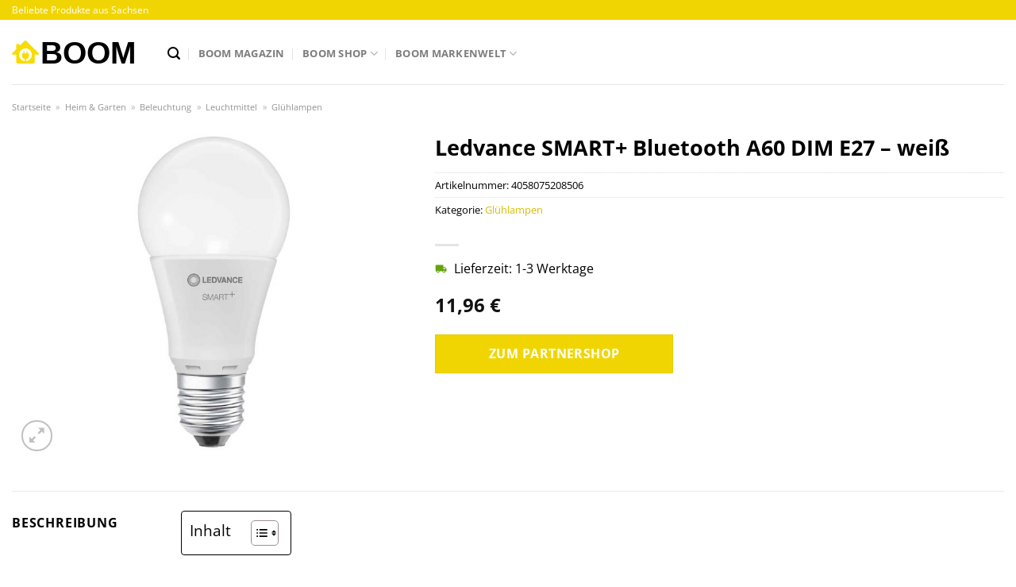

--- FILE ---
content_type: text/html; charset=UTF-8
request_url: https://www.boom-sachsen.de/ledvance-smart-bluetooth-a60-dim-e27-weiss/
body_size: 33052
content:
<!DOCTYPE html>
<html lang="de" class="loading-site no-js">
<head><meta charset="UTF-8" /><script>if(navigator.userAgent.match(/MSIE|Internet Explorer/i)||navigator.userAgent.match(/Trident\/7\..*?rv:11/i)){var href=document.location.href;if(!href.match(/[?&]nowprocket/)){if(href.indexOf("?")==-1){if(href.indexOf("#")==-1){document.location.href=href+"?nowprocket=1"}else{document.location.href=href.replace("#","?nowprocket=1#")}}else{if(href.indexOf("#")==-1){document.location.href=href+"&nowprocket=1"}else{document.location.href=href.replace("#","&nowprocket=1#")}}}}</script><script>class RocketLazyLoadScripts{constructor(){this.v="1.2.5.1",this.triggerEvents=["keydown","mousedown","mousemove","touchmove","touchstart","touchend","wheel"],this.userEventHandler=this._triggerListener.bind(this),this.touchStartHandler=this._onTouchStart.bind(this),this.touchMoveHandler=this._onTouchMove.bind(this),this.touchEndHandler=this._onTouchEnd.bind(this),this.clickHandler=this._onClick.bind(this),this.interceptedClicks=[],this.interceptedClickListeners=[],this._interceptClickListeners(this),window.addEventListener("pageshow",e=>{this.persisted=e.persisted,this.everythingLoaded&&this._triggerLastFunctions()}),document.addEventListener("DOMContentLoaded",()=>{this._preconnect3rdParties()}),this.delayedScripts={normal:[],async:[],defer:[]},this.trash=[],this.allJQueries=[]}_addUserInteractionListener(e){if(document.hidden){e._triggerListener();return}this.triggerEvents.forEach(t=>window.addEventListener(t,e.userEventHandler,{passive:!0})),window.addEventListener("touchstart",e.touchStartHandler,{passive:!0}),window.addEventListener("mousedown",e.touchStartHandler),document.addEventListener("visibilitychange",e.userEventHandler)}_removeUserInteractionListener(){this.triggerEvents.forEach(e=>window.removeEventListener(e,this.userEventHandler,{passive:!0})),document.removeEventListener("visibilitychange",this.userEventHandler)}_onTouchStart(e){"HTML"!==e.target.tagName&&(window.addEventListener("touchend",this.touchEndHandler),window.addEventListener("mouseup",this.touchEndHandler),window.addEventListener("touchmove",this.touchMoveHandler,{passive:!0}),window.addEventListener("mousemove",this.touchMoveHandler),e.target.addEventListener("click",this.clickHandler),this._disableOtherEventListeners(e.target,!0),this._renameDOMAttribute(e.target,"onclick","rocket-onclick"),this._pendingClickStarted())}_onTouchMove(e){window.removeEventListener("touchend",this.touchEndHandler),window.removeEventListener("mouseup",this.touchEndHandler),window.removeEventListener("touchmove",this.touchMoveHandler,{passive:!0}),window.removeEventListener("mousemove",this.touchMoveHandler),e.target.removeEventListener("click",this.clickHandler),this._disableOtherEventListeners(e.target,!1),this._renameDOMAttribute(e.target,"rocket-onclick","onclick"),this._pendingClickFinished()}_onTouchEnd(){window.removeEventListener("touchend",this.touchEndHandler),window.removeEventListener("mouseup",this.touchEndHandler),window.removeEventListener("touchmove",this.touchMoveHandler,{passive:!0}),window.removeEventListener("mousemove",this.touchMoveHandler)}_onClick(e){e.target.removeEventListener("click",this.clickHandler),this._disableOtherEventListeners(e.target,!1),this._renameDOMAttribute(e.target,"rocket-onclick","onclick"),this.interceptedClicks.push(e),e.preventDefault(),e.stopPropagation(),e.stopImmediatePropagation(),this._pendingClickFinished()}_replayClicks(){window.removeEventListener("touchstart",this.touchStartHandler,{passive:!0}),window.removeEventListener("mousedown",this.touchStartHandler),this.interceptedClicks.forEach(e=>{e.target.dispatchEvent(new MouseEvent("click",{view:e.view,bubbles:!0,cancelable:!0}))})}_interceptClickListeners(e){EventTarget.prototype.addEventListenerBase=EventTarget.prototype.addEventListener,EventTarget.prototype.addEventListener=function(t,i,r){"click"!==t||e.windowLoaded||i===e.clickHandler||e.interceptedClickListeners.push({target:this,func:i,options:r}),(this||window).addEventListenerBase(t,i,r)}}_disableOtherEventListeners(e,t){this.interceptedClickListeners.forEach(i=>{i.target===e&&(t?e.removeEventListener("click",i.func,i.options):e.addEventListener("click",i.func,i.options))}),e.parentNode!==document.documentElement&&this._disableOtherEventListeners(e.parentNode,t)}_waitForPendingClicks(){return new Promise(e=>{this._isClickPending?this._pendingClickFinished=e:e()})}_pendingClickStarted(){this._isClickPending=!0}_pendingClickFinished(){this._isClickPending=!1}_renameDOMAttribute(e,t,i){e.hasAttribute&&e.hasAttribute(t)&&(event.target.setAttribute(i,event.target.getAttribute(t)),event.target.removeAttribute(t))}_triggerListener(){this._removeUserInteractionListener(this),"loading"===document.readyState?document.addEventListener("DOMContentLoaded",this._loadEverythingNow.bind(this)):this._loadEverythingNow()}_preconnect3rdParties(){let e=[];document.querySelectorAll("script[type=rocketlazyloadscript][data-rocket-src]").forEach(t=>{let i=t.getAttribute("data-rocket-src");if(i&&0!==i.indexOf("data:")){0===i.indexOf("//")&&(i=location.protocol+i);try{let r=new URL(i).origin;r!==location.origin&&e.push({src:r,crossOrigin:t.crossOrigin||"module"===t.getAttribute("data-rocket-type")})}catch(n){}}}),e=[...new Map(e.map(e=>[JSON.stringify(e),e])).values()],this._batchInjectResourceHints(e,"preconnect")}async _loadEverythingNow(){this.lastBreath=Date.now(),this._delayEventListeners(this),this._delayJQueryReady(this),this._handleDocumentWrite(),this._registerAllDelayedScripts(),this._preloadAllScripts(),await this._loadScriptsFromList(this.delayedScripts.normal),await this._loadScriptsFromList(this.delayedScripts.defer),await this._loadScriptsFromList(this.delayedScripts.async);try{await this._triggerDOMContentLoaded(),await this._pendingWebpackRequests(this),await this._triggerWindowLoad()}catch(e){console.error(e)}window.dispatchEvent(new Event("rocket-allScriptsLoaded")),this.everythingLoaded=!0,this._waitForPendingClicks().then(()=>{this._replayClicks()}),this._emptyTrash()}_registerAllDelayedScripts(){document.querySelectorAll("script[type=rocketlazyloadscript]").forEach(e=>{e.hasAttribute("data-rocket-src")?e.hasAttribute("async")&&!1!==e.async?this.delayedScripts.async.push(e):e.hasAttribute("defer")&&!1!==e.defer||"module"===e.getAttribute("data-rocket-type")?this.delayedScripts.defer.push(e):this.delayedScripts.normal.push(e):this.delayedScripts.normal.push(e)})}async _transformScript(e){if(await this._littleBreath(),!0===e.noModule&&"noModule"in HTMLScriptElement.prototype){e.setAttribute("data-rocket-status","skipped");return}return new Promise(t=>{let i;function r(){(i||e).setAttribute("data-rocket-status","executed"),t()}try{if(navigator.userAgent.indexOf("Firefox/")>0||""===navigator.vendor)i=document.createElement("script"),[...e.attributes].forEach(e=>{let t=e.nodeName;"type"!==t&&("data-rocket-type"===t&&(t="type"),"data-rocket-src"===t&&(t="src"),i.setAttribute(t,e.nodeValue))}),e.text&&(i.text=e.text),i.hasAttribute("src")?(i.addEventListener("load",r),i.addEventListener("error",function(){i.setAttribute("data-rocket-status","failed"),t()}),setTimeout(()=>{i.isConnected||t()},1)):(i.text=e.text,r()),e.parentNode.replaceChild(i,e);else{let n=e.getAttribute("data-rocket-type"),s=e.getAttribute("data-rocket-src");n?(e.type=n,e.removeAttribute("data-rocket-type")):e.removeAttribute("type"),e.addEventListener("load",r),e.addEventListener("error",function(){e.setAttribute("data-rocket-status","failed"),t()}),s?(e.removeAttribute("data-rocket-src"),e.src=s):e.src="data:text/javascript;base64,"+window.btoa(unescape(encodeURIComponent(e.text)))}}catch(a){e.setAttribute("data-rocket-status","failed"),t()}})}async _loadScriptsFromList(e){let t=e.shift();return t&&t.isConnected?(await this._transformScript(t),this._loadScriptsFromList(e)):Promise.resolve()}_preloadAllScripts(){this._batchInjectResourceHints([...this.delayedScripts.normal,...this.delayedScripts.defer,...this.delayedScripts.async],"preload")}_batchInjectResourceHints(e,t){var i=document.createDocumentFragment();e.forEach(e=>{let r=e.getAttribute&&e.getAttribute("data-rocket-src")||e.src;if(r){let n=document.createElement("link");n.href=r,n.rel=t,"preconnect"!==t&&(n.as="script"),e.getAttribute&&"module"===e.getAttribute("data-rocket-type")&&(n.crossOrigin=!0),e.crossOrigin&&(n.crossOrigin=e.crossOrigin),e.integrity&&(n.integrity=e.integrity),i.appendChild(n),this.trash.push(n)}}),document.head.appendChild(i)}_delayEventListeners(e){let t={};function i(i,r){return t[r].eventsToRewrite.indexOf(i)>=0&&!e.everythingLoaded?"rocket-"+i:i}function r(e,r){var n;!t[n=e]&&(t[n]={originalFunctions:{add:n.addEventListener,remove:n.removeEventListener},eventsToRewrite:[]},n.addEventListener=function(){arguments[0]=i(arguments[0],n),t[n].originalFunctions.add.apply(n,arguments)},n.removeEventListener=function(){arguments[0]=i(arguments[0],n),t[n].originalFunctions.remove.apply(n,arguments)}),t[e].eventsToRewrite.push(r)}function n(t,i){let r=t[i];t[i]=null,Object.defineProperty(t,i,{get:()=>r||function(){},set(n){e.everythingLoaded?r=n:t["rocket"+i]=r=n}})}r(document,"DOMContentLoaded"),r(window,"DOMContentLoaded"),r(window,"load"),r(window,"pageshow"),r(document,"readystatechange"),n(document,"onreadystatechange"),n(window,"onload"),n(window,"onpageshow")}_delayJQueryReady(e){let t;function i(t){return e.everythingLoaded?t:t.split(" ").map(e=>"load"===e||0===e.indexOf("load.")?"rocket-jquery-load":e).join(" ")}function r(r){if(r&&r.fn&&!e.allJQueries.includes(r)){r.fn.ready=r.fn.init.prototype.ready=function(t){return e.domReadyFired?t.bind(document)(r):document.addEventListener("rocket-DOMContentLoaded",()=>t.bind(document)(r)),r([])};let n=r.fn.on;r.fn.on=r.fn.init.prototype.on=function(){return this[0]===window&&("string"==typeof arguments[0]||arguments[0]instanceof String?arguments[0]=i(arguments[0]):"object"==typeof arguments[0]&&Object.keys(arguments[0]).forEach(e=>{let t=arguments[0][e];delete arguments[0][e],arguments[0][i(e)]=t})),n.apply(this,arguments),this},e.allJQueries.push(r)}t=r}r(window.jQuery),Object.defineProperty(window,"jQuery",{get:()=>t,set(e){r(e)}})}async _pendingWebpackRequests(e){let t=document.querySelector("script[data-webpack]");async function i(){return new Promise(e=>{t.addEventListener("load",e),t.addEventListener("error",e)})}t&&(await i(),await e._requestAnimFrame(),await e._pendingWebpackRequests(e))}async _triggerDOMContentLoaded(){this.domReadyFired=!0,await this._littleBreath(),document.dispatchEvent(new Event("rocket-readystatechange")),await this._littleBreath(),document.rocketonreadystatechange&&document.rocketonreadystatechange(),await this._littleBreath(),document.dispatchEvent(new Event("rocket-DOMContentLoaded")),await this._littleBreath(),window.dispatchEvent(new Event("rocket-DOMContentLoaded"))}async _triggerWindowLoad(){await this._littleBreath(),document.dispatchEvent(new Event("rocket-readystatechange")),await this._littleBreath(),document.rocketonreadystatechange&&document.rocketonreadystatechange(),await this._littleBreath(),window.dispatchEvent(new Event("rocket-load")),await this._littleBreath(),window.rocketonload&&window.rocketonload(),await this._littleBreath(),this.allJQueries.forEach(e=>e(window).trigger("rocket-jquery-load")),await this._littleBreath();let e=new Event("rocket-pageshow");e.persisted=this.persisted,window.dispatchEvent(e),await this._littleBreath(),window.rocketonpageshow&&window.rocketonpageshow({persisted:this.persisted}),this.windowLoaded=!0}_triggerLastFunctions(){document.onreadystatechange&&document.onreadystatechange(),window.onload&&window.onload(),window.onpageshow&&window.onpageshow({persisted:this.persisted})}_handleDocumentWrite(){let e=new Map;document.write=document.writeln=function(t){let i=document.currentScript;i||console.error("WPRocket unable to document.write this: "+t);let r=document.createRange(),n=i.parentElement,s=e.get(i);void 0===s&&(s=i.nextSibling,e.set(i,s));let a=document.createDocumentFragment();r.setStart(a,0),a.appendChild(r.createContextualFragment(t)),n.insertBefore(a,s)}}async _littleBreath(){Date.now()-this.lastBreath>45&&(await this._requestAnimFrame(),this.lastBreath=Date.now())}async _requestAnimFrame(){return document.hidden?new Promise(e=>setTimeout(e)):new Promise(e=>requestAnimationFrame(e))}_emptyTrash(){this.trash.forEach(e=>e.remove())}static run(){let e=new RocketLazyLoadScripts;e._addUserInteractionListener(e)}}RocketLazyLoadScripts.run();</script>
	
	<link rel="profile" href="http://gmpg.org/xfn/11" />
	<link rel="pingback" href="https://www.boom-sachsen.de/xmlrpc.php" />

	<script type="rocketlazyloadscript">(function(html){html.className = html.className.replace(/\bno-js\b/,'js')})(document.documentElement);</script>
<meta name='robots' content='index, follow, max-image-preview:large, max-snippet:-1, max-video-preview:-1' />
<link rel="preload" href="https://www.boom-sachsen.de/wp-content/plugins/rate-my-post/public/css/fonts/ratemypost.ttf" type="font/ttf" as="font" crossorigin="anonymous"><meta name="viewport" content="width=device-width, initial-scale=1" />
	<!-- This site is optimized with the Yoast SEO plugin v26.7 - https://yoast.com/wordpress/plugins/seo/ -->
	<title>Ledvance SMART+ Bluetooth A60 DIM E27 - weiß online günstig kaufen</title>
	<meta name="description" content="Ledvance SMART+ Bluetooth A60 DIM E27 - weiß online sicher und einfach kaufen ▻ zum absoluten top Preis und super schnelle Lieferung ✓" />
	<link rel="canonical" href="https://www.boom-sachsen.de/ledvance-smart-bluetooth-a60-dim-e27-weiss/" />
	<meta property="og:locale" content="de_DE" />
	<meta property="og:type" content="article" />
	<meta property="og:title" content="Ledvance SMART+ Bluetooth A60 DIM E27 - weiß online günstig kaufen" />
	<meta property="og:description" content="Ledvance SMART+ Bluetooth A60 DIM E27 - weiß online sicher und einfach kaufen ▻ zum absoluten top Preis und super schnelle Lieferung ✓" />
	<meta property="og:url" content="https://www.boom-sachsen.de/ledvance-smart-bluetooth-a60-dim-e27-weiss/" />
	<meta property="og:site_name" content="Boom-Sachsen.de" />
	<meta property="article:modified_time" content="2025-05-12T10:04:06+00:00" />
	<meta property="og:image" content="https://www.boom-sachsen.de/wp-content/uploads/2022/03/ledvance-smart_-bluetooth-a60-dim-e27_title_1.jpg" />
	<meta property="og:image:width" content="1150" />
	<meta property="og:image:height" content="1150" />
	<meta property="og:image:type" content="image/jpeg" />
	<meta name="twitter:card" content="summary_large_image" />
	<script type="application/ld+json" class="yoast-schema-graph">{"@context":"https://schema.org","@graph":[{"@type":"WebPage","@id":"https://www.boom-sachsen.de/ledvance-smart-bluetooth-a60-dim-e27-weiss/","url":"https://www.boom-sachsen.de/ledvance-smart-bluetooth-a60-dim-e27-weiss/","name":"Ledvance SMART+ Bluetooth A60 DIM E27 - weiß online günstig kaufen","isPartOf":{"@id":"https://www.boom-sachsen.de/#website"},"primaryImageOfPage":{"@id":"https://www.boom-sachsen.de/ledvance-smart-bluetooth-a60-dim-e27-weiss/#primaryimage"},"image":{"@id":"https://www.boom-sachsen.de/ledvance-smart-bluetooth-a60-dim-e27-weiss/#primaryimage"},"thumbnailUrl":"https://www.boom-sachsen.de/wp-content/uploads/2022/03/ledvance-smart_-bluetooth-a60-dim-e27_title_1.jpg","datePublished":"2022-03-25T19:33:06+00:00","dateModified":"2025-05-12T10:04:06+00:00","description":"Ledvance SMART+ Bluetooth A60 DIM E27 - weiß online sicher und einfach kaufen ▻ zum absoluten top Preis und super schnelle Lieferung ✓","breadcrumb":{"@id":"https://www.boom-sachsen.de/ledvance-smart-bluetooth-a60-dim-e27-weiss/#breadcrumb"},"inLanguage":"de","potentialAction":[{"@type":"ReadAction","target":["https://www.boom-sachsen.de/ledvance-smart-bluetooth-a60-dim-e27-weiss/"]}]},{"@type":"ImageObject","inLanguage":"de","@id":"https://www.boom-sachsen.de/ledvance-smart-bluetooth-a60-dim-e27-weiss/#primaryimage","url":"https://www.boom-sachsen.de/wp-content/uploads/2022/03/ledvance-smart_-bluetooth-a60-dim-e27_title_1.jpg","contentUrl":"https://www.boom-sachsen.de/wp-content/uploads/2022/03/ledvance-smart_-bluetooth-a60-dim-e27_title_1.jpg","width":1150,"height":1150},{"@type":"BreadcrumbList","@id":"https://www.boom-sachsen.de/ledvance-smart-bluetooth-a60-dim-e27-weiss/#breadcrumb","itemListElement":[{"@type":"ListItem","position":1,"name":"Startseite","item":"https://www.boom-sachsen.de/"},{"@type":"ListItem","position":2,"name":"Boom Technik Shop","item":"https://www.boom-sachsen.de/shop/"},{"@type":"ListItem","position":3,"name":"Ledvance SMART+ Bluetooth A60 DIM E27 &#8211; weiß"}]},{"@type":"WebSite","@id":"https://www.boom-sachsen.de/#website","url":"https://www.boom-sachsen.de/","name":"Boom Technik Shop aus Sachsen","description":"dein Technik Shop aus Sachsen","publisher":{"@id":"https://www.boom-sachsen.de/#organization"},"potentialAction":[{"@type":"SearchAction","target":{"@type":"EntryPoint","urlTemplate":"https://www.boom-sachsen.de/?s={search_term_string}"},"query-input":{"@type":"PropertyValueSpecification","valueRequired":true,"valueName":"search_term_string"}}],"inLanguage":"de"},{"@type":"Organization","@id":"https://www.boom-sachsen.de/#organization","name":"Boom-Sachsen.de","url":"https://www.boom-sachsen.de/","logo":{"@type":"ImageObject","inLanguage":"de","@id":"https://www.boom-sachsen.de/#/schema/logo/image/","url":"https://www.boom-sachsen.de/wp-content/uploads/2022/03/cropped-boom-sachsen-favicon.png","contentUrl":"https://www.boom-sachsen.de/wp-content/uploads/2022/03/cropped-boom-sachsen-favicon.png","width":512,"height":512,"caption":"Boom-Sachsen.de"},"image":{"@id":"https://www.boom-sachsen.de/#/schema/logo/image/"}}]}</script>
	<!-- / Yoast SEO plugin. -->



<link rel='prefetch' href='https://www.boom-sachsen.de/wp-content/themes/flatsome/assets/js/flatsome.js?ver=a0a7aee297766598a20e' />
<link rel='prefetch' href='https://www.boom-sachsen.de/wp-content/themes/flatsome/assets/js/chunk.slider.js?ver=3.18.6' />
<link rel='prefetch' href='https://www.boom-sachsen.de/wp-content/themes/flatsome/assets/js/chunk.popups.js?ver=3.18.6' />
<link rel='prefetch' href='https://www.boom-sachsen.de/wp-content/themes/flatsome/assets/js/chunk.tooltips.js?ver=3.18.6' />
<link rel='prefetch' href='https://www.boom-sachsen.de/wp-content/themes/flatsome/assets/js/woocommerce.js?ver=49415fe6a9266f32f1f2' />
<style id='wp-img-auto-sizes-contain-inline-css' type='text/css'>
img:is([sizes=auto i],[sizes^="auto," i]){contain-intrinsic-size:3000px 1500px}
/*# sourceURL=wp-img-auto-sizes-contain-inline-css */
</style>
<link data-minify="1" rel='stylesheet' id='maintenanceLayer-css' href='https://www.boom-sachsen.de/wp-content/cache/min/1/wp-content/plugins/dailylead_maintenance/css/layer.css?ver=1765558497' type='text/css' media='all' />
<link data-minify="1" rel='stylesheet' id='rate-my-post-css' href='https://www.boom-sachsen.de/wp-content/cache/min/1/wp-content/plugins/rate-my-post/public/css/rate-my-post.css?ver=1765558497' type='text/css' media='all' />
<style id='rate-my-post-inline-css' type='text/css'>
.rmp-widgets-container p {  font-size: 12px;}.rmp-rating-widget .rmp-icon--ratings {  font-size: 12px;}
/*# sourceURL=rate-my-post-inline-css */
</style>
<link rel='stylesheet' id='photoswipe-css' href='https://www.boom-sachsen.de/wp-content/plugins/woocommerce/assets/css/photoswipe/photoswipe.min.css?ver=9.4.1' type='text/css' media='all' />
<link rel='stylesheet' id='photoswipe-default-skin-css' href='https://www.boom-sachsen.de/wp-content/plugins/woocommerce/assets/css/photoswipe/default-skin/default-skin.min.css?ver=9.4.1' type='text/css' media='all' />
<style id='woocommerce-inline-inline-css' type='text/css'>
.woocommerce form .form-row .required { visibility: visible; }
/*# sourceURL=woocommerce-inline-inline-css */
</style>
<link rel='stylesheet' id='ez-toc-css' href='https://www.boom-sachsen.de/wp-content/plugins/easy-table-of-contents/assets/css/screen.min.css?ver=2.0.80' type='text/css' media='all' />
<style id='ez-toc-inline-css' type='text/css'>
div#ez-toc-container .ez-toc-title {font-size: 120%;}div#ez-toc-container .ez-toc-title {font-weight: 500;}div#ez-toc-container ul li , div#ez-toc-container ul li a {font-size: 95%;}div#ez-toc-container ul li , div#ez-toc-container ul li a {font-weight: 500;}div#ez-toc-container nav ul ul li {font-size: 90%;}div#ez-toc-container {background: #fff;border: 1px solid #000000;}div#ez-toc-container p.ez-toc-title , #ez-toc-container .ez_toc_custom_title_icon , #ez-toc-container .ez_toc_custom_toc_icon {color: #000000;}div#ez-toc-container ul.ez-toc-list a {color: #000000;}div#ez-toc-container ul.ez-toc-list a:hover {color: #000000;}div#ez-toc-container ul.ez-toc-list a:visited {color: #000000;}.ez-toc-counter nav ul li a::before {color: ;}.ez-toc-box-title {font-weight: bold; margin-bottom: 10px; text-align: center; text-transform: uppercase; letter-spacing: 1px; color: #666; padding-bottom: 5px;position:absolute;top:-4%;left:5%;background-color: inherit;transition: top 0.3s ease;}.ez-toc-box-title.toc-closed {top:-25%;}
.ez-toc-container-direction {direction: ltr;}.ez-toc-counter ul{counter-reset: item ;}.ez-toc-counter nav ul li a::before {content: counters(item, '.', decimal) '. ';display: inline-block;counter-increment: item;flex-grow: 0;flex-shrink: 0;margin-right: .2em; float: left; }.ez-toc-widget-direction {direction: ltr;}.ez-toc-widget-container ul{counter-reset: item ;}.ez-toc-widget-container nav ul li a::before {content: counters(item, '.', decimal) '. ';display: inline-block;counter-increment: item;flex-grow: 0;flex-shrink: 0;margin-right: .2em; float: left; }
/*# sourceURL=ez-toc-inline-css */
</style>
<link data-minify="1" rel='stylesheet' id='flatsome-main-css' href='https://www.boom-sachsen.de/wp-content/cache/min/1/wp-content/themes/flatsome/assets/css/flatsome.css?ver=1765558497' type='text/css' media='all' />
<style id='flatsome-main-inline-css' type='text/css'>
@font-face {
				font-family: "fl-icons";
				font-display: block;
				src: url(https://www.boom-sachsen.de/wp-content/themes/flatsome/assets/css/icons/fl-icons.eot?v=3.18.6);
				src:
					url(https://www.boom-sachsen.de/wp-content/themes/flatsome/assets/css/icons/fl-icons.eot#iefix?v=3.18.6) format("embedded-opentype"),
					url(https://www.boom-sachsen.de/wp-content/themes/flatsome/assets/css/icons/fl-icons.woff2?v=3.18.6) format("woff2"),
					url(https://www.boom-sachsen.de/wp-content/themes/flatsome/assets/css/icons/fl-icons.ttf?v=3.18.6) format("truetype"),
					url(https://www.boom-sachsen.de/wp-content/themes/flatsome/assets/css/icons/fl-icons.woff?v=3.18.6) format("woff"),
					url(https://www.boom-sachsen.de/wp-content/themes/flatsome/assets/css/icons/fl-icons.svg?v=3.18.6#fl-icons) format("svg");
			}
/*# sourceURL=flatsome-main-inline-css */
</style>
<link data-minify="1" rel='stylesheet' id='flatsome-shop-css' href='https://www.boom-sachsen.de/wp-content/cache/min/1/wp-content/themes/flatsome/assets/css/flatsome-shop.css?ver=1765558497' type='text/css' media='all' />
<script data-minify="1" type="text/javascript" src="https://www.boom-sachsen.de/wp-content/cache/min/1/wp-content/plugins/dailylead_maintenance/js/layerShow.js?ver=1765558497" id="maintenanceLayerShow-js" defer></script>
<script data-minify="1" type="text/javascript" src="https://www.boom-sachsen.de/wp-content/cache/min/1/wp-content/plugins/dailylead_maintenance/js/layer.js?ver=1765558497" id="maintenanceLayer-js" defer></script>
<script type="rocketlazyloadscript" data-rocket-type="text/javascript" data-rocket-src="https://www.boom-sachsen.de/wp-includes/js/jquery/jquery.min.js?ver=3.7.1" id="jquery-core-js" defer></script>
<script type="rocketlazyloadscript" data-rocket-type="text/javascript" data-rocket-src="https://www.boom-sachsen.de/wp-content/plugins/woocommerce/assets/js/jquery-blockui/jquery.blockUI.min.js?ver=2.7.0-wc.9.4.1" id="jquery-blockui-js" data-wp-strategy="defer" defer></script>
<script type="text/javascript" id="wc-add-to-cart-js-extra">
/* <![CDATA[ */
var wc_add_to_cart_params = {"ajax_url":"/wp-admin/admin-ajax.php","wc_ajax_url":"/?wc-ajax=%%endpoint%%","i18n_view_cart":"Warenkorb anzeigen","cart_url":"https://www.boom-sachsen.de","is_cart":"","cart_redirect_after_add":"no"};
//# sourceURL=wc-add-to-cart-js-extra
/* ]]> */
</script>
<script type="rocketlazyloadscript" data-rocket-type="text/javascript" data-rocket-src="https://www.boom-sachsen.de/wp-content/plugins/woocommerce/assets/js/frontend/add-to-cart.min.js?ver=9.4.1" id="wc-add-to-cart-js" defer="defer" data-wp-strategy="defer"></script>
<script type="rocketlazyloadscript" data-rocket-type="text/javascript" data-rocket-src="https://www.boom-sachsen.de/wp-content/plugins/woocommerce/assets/js/photoswipe/photoswipe.min.js?ver=4.1.1-wc.9.4.1" id="photoswipe-js" defer="defer" data-wp-strategy="defer"></script>
<script type="rocketlazyloadscript" data-rocket-type="text/javascript" data-rocket-src="https://www.boom-sachsen.de/wp-content/plugins/woocommerce/assets/js/photoswipe/photoswipe-ui-default.min.js?ver=4.1.1-wc.9.4.1" id="photoswipe-ui-default-js" defer="defer" data-wp-strategy="defer"></script>
<script type="text/javascript" id="wc-single-product-js-extra">
/* <![CDATA[ */
var wc_single_product_params = {"i18n_required_rating_text":"Bitte w\u00e4hle eine Bewertung","review_rating_required":"yes","flexslider":{"rtl":false,"animation":"slide","smoothHeight":true,"directionNav":false,"controlNav":"thumbnails","slideshow":false,"animationSpeed":500,"animationLoop":false,"allowOneSlide":false},"zoom_enabled":"","zoom_options":[],"photoswipe_enabled":"1","photoswipe_options":{"shareEl":false,"closeOnScroll":false,"history":false,"hideAnimationDuration":0,"showAnimationDuration":0},"flexslider_enabled":""};
//# sourceURL=wc-single-product-js-extra
/* ]]> */
</script>
<script type="rocketlazyloadscript" data-rocket-type="text/javascript" data-rocket-src="https://www.boom-sachsen.de/wp-content/plugins/woocommerce/assets/js/frontend/single-product.min.js?ver=9.4.1" id="wc-single-product-js" defer="defer" data-wp-strategy="defer"></script>
<script type="rocketlazyloadscript" data-rocket-type="text/javascript" data-rocket-src="https://www.boom-sachsen.de/wp-content/plugins/woocommerce/assets/js/js-cookie/js.cookie.min.js?ver=2.1.4-wc.9.4.1" id="js-cookie-js" data-wp-strategy="defer" defer></script>
<style>.woocommerce-product-gallery{ opacity: 1 !important; }</style><script type="rocketlazyloadscript">
  var _paq = window._paq = window._paq || [];
  /* tracker methods like "setCustomDimension" should be called before "trackPageView" */
  _paq.push(['trackPageView']);
  _paq.push(['enableLinkTracking']);
  (function() {
    var u="//stats.dailylead.de/";
    _paq.push(['setTrackerUrl', u+'matomo.php']);
    _paq.push(['setSiteId', '18']);
    var d=document, g=d.createElement('script'), s=d.getElementsByTagName('script')[0];
    g.async=true; g.src=u+'matomo.js'; s.parentNode.insertBefore(g,s);
  })();
</script>	<noscript><style>.woocommerce-product-gallery{ opacity: 1 !important; }</style></noscript>
	<style class='wp-fonts-local' type='text/css'>
@font-face{font-family:Inter;font-style:normal;font-weight:300 900;font-display:fallback;src:url('https://www.boom-sachsen.de/wp-content/plugins/woocommerce/assets/fonts/Inter-VariableFont_slnt,wght.woff2') format('woff2');font-stretch:normal;}
@font-face{font-family:Cardo;font-style:normal;font-weight:400;font-display:fallback;src:url('https://www.boom-sachsen.de/wp-content/plugins/woocommerce/assets/fonts/cardo_normal_400.woff2') format('woff2');}
</style>
<link rel="icon" href="https://www.boom-sachsen.de/wp-content/uploads/2022/03/cropped-boom-sachsen-favicon-32x32.png" sizes="32x32" />
<link rel="icon" href="https://www.boom-sachsen.de/wp-content/uploads/2022/03/cropped-boom-sachsen-favicon-192x192.png" sizes="192x192" />
<link rel="apple-touch-icon" href="https://www.boom-sachsen.de/wp-content/uploads/2022/03/cropped-boom-sachsen-favicon-180x180.png" />
<meta name="msapplication-TileImage" content="https://www.boom-sachsen.de/wp-content/uploads/2022/03/cropped-boom-sachsen-favicon-270x270.png" />
<style id="custom-css" type="text/css">:root {--primary-color: #f1d503;--fs-color-primary: #f1d503;--fs-color-secondary: #f1d503;--fs-color-success: #7a9c59;--fs-color-alert: #b20000;--fs-experimental-link-color: #d5bd05;--fs-experimental-link-color-hover: #000000;}.tooltipster-base {--tooltip-color: #fff;--tooltip-bg-color: #000;}.off-canvas-right .mfp-content, .off-canvas-left .mfp-content {--drawer-width: 300px;}.off-canvas .mfp-content.off-canvas-cart {--drawer-width: 360px;}.container-width, .full-width .ubermenu-nav, .container, .row{max-width: 1420px}.row.row-collapse{max-width: 1390px}.row.row-small{max-width: 1412.5px}.row.row-large{max-width: 1450px}.header-main{height: 81px}#logo img{max-height: 81px}#logo{width:166px;}#logo img{padding:2px 0;}.header-bottom{min-height: 10px}.header-top{min-height: 25px}.transparent .header-main{height: 30px}.transparent #logo img{max-height: 30px}.has-transparent + .page-title:first-of-type,.has-transparent + #main > .page-title,.has-transparent + #main > div > .page-title,.has-transparent + #main .page-header-wrapper:first-of-type .page-title{padding-top: 60px;}.header.show-on-scroll,.stuck .header-main{height:71px!important}.stuck #logo img{max-height: 71px!important}.search-form{ width: 100%;}.header-bg-color {background-color: rgba(255,255,255,0.9)}.header-bottom {background-color: #f1f1f1}.top-bar-nav > li > a{line-height: 16px }.header-main .nav > li > a{line-height: 65px }.stuck .header-main .nav > li > a{line-height: 50px }.header-bottom-nav > li > a{line-height: 16px }@media (max-width: 549px) {.header-main{height: 70px}#logo img{max-height: 70px}}.main-menu-overlay{background-color: #ffffff}body{color: #000000}h1,h2,h3,h4,h5,h6,.heading-font{color: #000000;}body{font-size: 100%;}body{font-family: "Open Sans", sans-serif;}body {font-weight: 400;font-style: normal;}.nav > li > a {font-family: "Open Sans", sans-serif;}.mobile-sidebar-levels-2 .nav > li > ul > li > a {font-family: "Open Sans", sans-serif;}.nav > li > a,.mobile-sidebar-levels-2 .nav > li > ul > li > a {font-weight: 700;font-style: normal;}h1,h2,h3,h4,h5,h6,.heading-font, .off-canvas-center .nav-sidebar.nav-vertical > li > a{font-family: "Open Sans", sans-serif;}h1,h2,h3,h4,h5,h6,.heading-font,.banner h1,.banner h2 {font-weight: 700;font-style: normal;}.alt-font{font-family: "Dancing Script", sans-serif;}.alt-font {font-weight: 400!important;font-style: normal!important;}.widget:where(:not(.widget_shopping_cart)) a{color: #000000;}.widget:where(:not(.widget_shopping_cart)) a:hover{color: #f1d503;}.widget .tagcloud a:hover{border-color: #f1d503; background-color: #f1d503;}@media screen and (min-width: 550px){.products .box-vertical .box-image{min-width: 300px!important;width: 300px!important;}}.header-main .social-icons,.header-main .cart-icon strong,.header-main .menu-title,.header-main .header-button > .button.is-outline,.header-main .nav > li > a > i:not(.icon-angle-down){color: #000000!important;}.header-main .header-button > .button.is-outline,.header-main .cart-icon strong:after,.header-main .cart-icon strong{border-color: #000000!important;}.header-main .header-button > .button:not(.is-outline){background-color: #000000!important;}.header-main .current-dropdown .cart-icon strong,.header-main .header-button > .button:hover,.header-main .header-button > .button:hover i,.header-main .header-button > .button:hover span{color:#FFF!important;}.header-main .menu-title:hover,.header-main .social-icons a:hover,.header-main .header-button > .button.is-outline:hover,.header-main .nav > li > a:hover > i:not(.icon-angle-down){color: #000000!important;}.header-main .current-dropdown .cart-icon strong,.header-main .header-button > .button:hover{background-color: #000000!important;}.header-main .current-dropdown .cart-icon strong:after,.header-main .current-dropdown .cart-icon strong,.header-main .header-button > .button:hover{border-color: #000000!important;}.absolute-footer, html{background-color: #ffffff}.page-title-small + main .product-container > .row{padding-top:0;}.nav-vertical-fly-out > li + li {border-top-width: 1px; border-top-style: solid;}/* Custom CSS */.header-vertical-menu__fly-out .current-dropdown.menu-item .nav-dropdown {display: block;}.header-vertical-menu__opener {font-size: initial;}.off-canvas-right .mfp-content, .off-canvas-left .mfp-content {max-width: 320px;width:100%}.off-canvas-left.mfp-ready .mfp-close {color: black;}.product-summary .woocommerce-Price-currencySymbol {font-size: inherit;vertical-align: inherit;margin-top: inherit;}.product-section-title-related {text-align: center;padding-top: 45px;}.yith-wcwl-add-to-wishlist {margin-top: 10px;margin-bottom: 30px;}.page-title {margin-top: 20px;}@media screen and (min-width: 850px) {.page-title-inner {padding-top: 0;min-height: auto;}}/*** START Sticky Banner ***/.sticky-add-to-cart__product img {display: none;}.sticky-add-to-cart__product .product-title-small {display: none;}.sticky-add-to-cart--active .cart {padding-top: 5px;padding-bottom: 5px;max-width: 250px;flex-grow: 1;font-size: smaller;margin-bottom: 0;}.sticky-add-to-cart.sticky-add-to-cart--active .single_add_to_cart_button{margin: 0;padding-top: 10px;padding-bottom: 10px;border-radius: 99px;width: 100%;line-height: 1.5;}.single_add_to_cart_button,.sticky-add-to-cart:not(.sticky-add-to-cart--active) .single_add_to_cart_button {padding: 5px;max-width: 300px;width:100%;margin:0;}.sticky-add-to-cart--active {-webkit-backdrop-filter: blur(7px);backdrop-filter: blur(7px);display: flex;justify-content: center;padding: 3px 10px;}.sticky-add-to-cart__product .product-title-small {height: 14px;overflow: hidden;}.sticky-add-to-cart--active .woocommerce-variation-price, .sticky-add-to-cart--active .product-page-price {font-size: 24px;}.sticky-add-to-cart--active .price del {font-size: 50%;margin-bottom: 4px;}.sticky-add-to-cart--active .price del::after {width: 50%;}.sticky-add-to-cart__product {margin-right: 5px;}/*** END Sticky Banner ***/.yadore {display: grid;grid-template-columns: repeat(4,minmax(0,1fr));gap:1rem;}.col-4 .yadore {display: grid;grid-template-columns: repeat(4,minmax(0,1fr));gap:1rem;}.yadore .yadore-item {background: #fff;border-radius: 15px;}.yadore .yadore-item li.delivery_time,.yadore .yadore-item li.stock_status,.yadore .yadore-item li.stock_status.nicht {list-style-type: none;padding: 0px 0 0px 24px;margin: 0px!important;}.yadore .yadore-item img:not(.logo) {min-height: 170px;max-height: 170px;}.yadore .yadore-item img.logo {max-width: 70px;max-height: 30px;}.ayo-logo-name {margin-top: 12px;display: block;white-space: nowrap;font-size: xx-small;}.product-info {display: flex;flex-direction: column;padding-bottom: 0;}.product-info.product-title {order: 1;}.product-info .is-divider {order: 2;}.product-info .product-short-description {order: 3;}.product-info .product-short-description li {list-style-type: none;padding: 0px 0 0px 24px;margin: 0px 0px 3px 0px!important;}li.delivery_time,.product-info .product-short-description li.delivery_time {background: url([data-uri]) no-repeat left center;}li.delivery_time,.product-info .product-short-description li.delivery_time {background: url([data-uri]) no-repeat left center;}li.stock_status,.product-info .product-short-description li.stock_status {background: url([data-uri]) no-repeat left center;}li.stock_status.nicht,.product-info .product-short-description li.stock_status.nicht {background: url([data-uri]) no-repeat left center;}.product-info .price-wrapper {order: 4;}.product-info .price-wrapper .price {margin: 0;}.product-info .cart,.product-info .sticky-add-to-cart-wrapper {order:5;margin: 25px 0;}.product-info .yith-wcwl-add-to-wishlist {order: 6;margin: 0;}.overflow-hidden { overflow: hidden;}.overflow-hidden.banner h3 {line-height: 0;}.nowrap { white-space: nowrap;}.height-40 {height: 40px !important;}.m-0 {margin: 0 !important;}a.stretched-link:after {position: absolute;top: 0;right: 0;bottom: 0;left: 0;pointer-events: auto;content: "";background-color: rgba(0,0,0,0.0);z-index: 1;}.z-index-0 {z-index: 0;}.z-index-10 {z-index: 10;}.price del {text-decoration-line: none;position: relative;}.price del::after {content: '';position: absolute;border-top: 2px solid red;width: 100%;height: 100%;left: 0;transform: rotate(-10deg);top: 50%;}.product-small.box .box-image .image-cover img {object-fit: contain;}.product-small.box .box-image {text-align: center;}.product-small.box .box-text .title-wrapper {max-height: 75px;overflow: hidden;margin-bottom: 15px;}.product-small.box .attachment-woocommerce_thumbnail.size-woocommerce_thumbnail {height: 260px;width: auto;object-fit: contain;}.woocommerce-product-gallery__wrapper .woocommerce-product-gallery__image a img {max-height: 420px;width: auto;margin: 0 auto;display: block;}/* START Mobile Menu */.off-canvas-left .mfp-content, .off-canvas-right .mfp-content {width: 85%;max-width: 360px;}.off-canvas-left .mfp-content .nav>li>a, .off-canvas-right .mfp-content .nav>li>a,.mobile-sidebar-levels-2 .nav-slide>li>.sub-menu>li:not(.nav-slide-header)>a, .mobile-sidebar-levels-2 .nav-slide>li>ul.children>li:not(.nav-slide-header)>a {font-size: 1.1em;color: #000;}.mobile-sidebar-levels-2 .nav-slide>li>.sub-menu>li:not(.nav-slide-header)>a, .mobile-sidebar-levels-2 .nav-slide>li>ul.children>li:not(.nav-slide-header)>a {text-transform: none;}/* END Mobile Menu *//*** START MENU frühes umschalten auf MobileCSS ***/@media (min-width: 850px) and (max-width: 1100px) {header [data-show=show-for-medium], header .show-for-medium {display: block !important;}}@media (max-width: 1100px) {header [data-show=hide-for-medium], header .hide-for-medium {display: none !important;}.medium-logo-center .logo {-webkit-box-ordinal-group: 2;-ms-flex-order: 2;order: 2;}header .show-for-medium.flex-right {-webkit-box-ordinal-group: 3;-ms-flex-order: 3;order: 3;}.medium-logo-center .logo img {margin: 0 auto;}}/*** END MENUfrühes umschalten auf MobileCSS ***/.product-title a {color: #000000;}.product-title a:hover {color: var(--fs-experimental-link-color);}/* Custom CSS Tablet */@media (max-width: 849px){.nav li a,.nav-vertical>li>ul li a,.nav-slide-header .toggle,.mobile-sidebar-levels-2 .nav-slide>li>ul.children>li>a, .mobile-sidebar-levels-2 .nav-slide>li>.sub-menu>li>a {color: #000 !important;opacity: 1;}/*** START Sticky Banner ***/.sticky-add-to-cart--active {justify-content: space-between;font-size: .9em;}/*** END Sticky Banner ***/.post-title.is-large {font-size: 1.75em;}}/* Custom CSS Mobile */@media (max-width: 549px){/*** START Sticky Banner ***/.sticky-add-to-cart:not(.sticky-add-to-cart--active) {width: 100% !important;max-width: 100%;}.sticky-add-to-cart:not(.sticky-add-to-cart--active) .single_add_to_cart_button {padding: 5px 25px;max-width: 100%;}/*** END Sticky Banner ***/.single_add_to_cart_button {padding: 5px 25px;max-width: 100%;width: 100%;}.yadore,.col-4 .yadore {grid-template-columns: repeat(1,minmax(0,1fr));}}.label-new.menu-item > a:after{content:"Neu";}.label-hot.menu-item > a:after{content:"Hot";}.label-sale.menu-item > a:after{content:"Aktion";}.label-popular.menu-item > a:after{content:"Beliebt";}</style>		<style type="text/css" id="wp-custom-css">
			html, body {
    overflow: visible;
}		</style>
		<style id="kirki-inline-styles">/* cyrillic-ext */
@font-face {
  font-family: 'Open Sans';
  font-style: normal;
  font-weight: 400;
  font-stretch: 100%;
  font-display: swap;
  src: url(https://www.boom-sachsen.de/wp-content/fonts/open-sans/memvYaGs126MiZpBA-UvWbX2vVnXBbObj2OVTSKmu1aB.woff2) format('woff2');
  unicode-range: U+0460-052F, U+1C80-1C8A, U+20B4, U+2DE0-2DFF, U+A640-A69F, U+FE2E-FE2F;
}
/* cyrillic */
@font-face {
  font-family: 'Open Sans';
  font-style: normal;
  font-weight: 400;
  font-stretch: 100%;
  font-display: swap;
  src: url(https://www.boom-sachsen.de/wp-content/fonts/open-sans/memvYaGs126MiZpBA-UvWbX2vVnXBbObj2OVTSumu1aB.woff2) format('woff2');
  unicode-range: U+0301, U+0400-045F, U+0490-0491, U+04B0-04B1, U+2116;
}
/* greek-ext */
@font-face {
  font-family: 'Open Sans';
  font-style: normal;
  font-weight: 400;
  font-stretch: 100%;
  font-display: swap;
  src: url(https://www.boom-sachsen.de/wp-content/fonts/open-sans/memvYaGs126MiZpBA-UvWbX2vVnXBbObj2OVTSOmu1aB.woff2) format('woff2');
  unicode-range: U+1F00-1FFF;
}
/* greek */
@font-face {
  font-family: 'Open Sans';
  font-style: normal;
  font-weight: 400;
  font-stretch: 100%;
  font-display: swap;
  src: url(https://www.boom-sachsen.de/wp-content/fonts/open-sans/memvYaGs126MiZpBA-UvWbX2vVnXBbObj2OVTSymu1aB.woff2) format('woff2');
  unicode-range: U+0370-0377, U+037A-037F, U+0384-038A, U+038C, U+038E-03A1, U+03A3-03FF;
}
/* hebrew */
@font-face {
  font-family: 'Open Sans';
  font-style: normal;
  font-weight: 400;
  font-stretch: 100%;
  font-display: swap;
  src: url(https://www.boom-sachsen.de/wp-content/fonts/open-sans/memvYaGs126MiZpBA-UvWbX2vVnXBbObj2OVTS2mu1aB.woff2) format('woff2');
  unicode-range: U+0307-0308, U+0590-05FF, U+200C-2010, U+20AA, U+25CC, U+FB1D-FB4F;
}
/* math */
@font-face {
  font-family: 'Open Sans';
  font-style: normal;
  font-weight: 400;
  font-stretch: 100%;
  font-display: swap;
  src: url(https://www.boom-sachsen.de/wp-content/fonts/open-sans/memvYaGs126MiZpBA-UvWbX2vVnXBbObj2OVTVOmu1aB.woff2) format('woff2');
  unicode-range: U+0302-0303, U+0305, U+0307-0308, U+0310, U+0312, U+0315, U+031A, U+0326-0327, U+032C, U+032F-0330, U+0332-0333, U+0338, U+033A, U+0346, U+034D, U+0391-03A1, U+03A3-03A9, U+03B1-03C9, U+03D1, U+03D5-03D6, U+03F0-03F1, U+03F4-03F5, U+2016-2017, U+2034-2038, U+203C, U+2040, U+2043, U+2047, U+2050, U+2057, U+205F, U+2070-2071, U+2074-208E, U+2090-209C, U+20D0-20DC, U+20E1, U+20E5-20EF, U+2100-2112, U+2114-2115, U+2117-2121, U+2123-214F, U+2190, U+2192, U+2194-21AE, U+21B0-21E5, U+21F1-21F2, U+21F4-2211, U+2213-2214, U+2216-22FF, U+2308-230B, U+2310, U+2319, U+231C-2321, U+2336-237A, U+237C, U+2395, U+239B-23B7, U+23D0, U+23DC-23E1, U+2474-2475, U+25AF, U+25B3, U+25B7, U+25BD, U+25C1, U+25CA, U+25CC, U+25FB, U+266D-266F, U+27C0-27FF, U+2900-2AFF, U+2B0E-2B11, U+2B30-2B4C, U+2BFE, U+3030, U+FF5B, U+FF5D, U+1D400-1D7FF, U+1EE00-1EEFF;
}
/* symbols */
@font-face {
  font-family: 'Open Sans';
  font-style: normal;
  font-weight: 400;
  font-stretch: 100%;
  font-display: swap;
  src: url(https://www.boom-sachsen.de/wp-content/fonts/open-sans/memvYaGs126MiZpBA-UvWbX2vVnXBbObj2OVTUGmu1aB.woff2) format('woff2');
  unicode-range: U+0001-000C, U+000E-001F, U+007F-009F, U+20DD-20E0, U+20E2-20E4, U+2150-218F, U+2190, U+2192, U+2194-2199, U+21AF, U+21E6-21F0, U+21F3, U+2218-2219, U+2299, U+22C4-22C6, U+2300-243F, U+2440-244A, U+2460-24FF, U+25A0-27BF, U+2800-28FF, U+2921-2922, U+2981, U+29BF, U+29EB, U+2B00-2BFF, U+4DC0-4DFF, U+FFF9-FFFB, U+10140-1018E, U+10190-1019C, U+101A0, U+101D0-101FD, U+102E0-102FB, U+10E60-10E7E, U+1D2C0-1D2D3, U+1D2E0-1D37F, U+1F000-1F0FF, U+1F100-1F1AD, U+1F1E6-1F1FF, U+1F30D-1F30F, U+1F315, U+1F31C, U+1F31E, U+1F320-1F32C, U+1F336, U+1F378, U+1F37D, U+1F382, U+1F393-1F39F, U+1F3A7-1F3A8, U+1F3AC-1F3AF, U+1F3C2, U+1F3C4-1F3C6, U+1F3CA-1F3CE, U+1F3D4-1F3E0, U+1F3ED, U+1F3F1-1F3F3, U+1F3F5-1F3F7, U+1F408, U+1F415, U+1F41F, U+1F426, U+1F43F, U+1F441-1F442, U+1F444, U+1F446-1F449, U+1F44C-1F44E, U+1F453, U+1F46A, U+1F47D, U+1F4A3, U+1F4B0, U+1F4B3, U+1F4B9, U+1F4BB, U+1F4BF, U+1F4C8-1F4CB, U+1F4D6, U+1F4DA, U+1F4DF, U+1F4E3-1F4E6, U+1F4EA-1F4ED, U+1F4F7, U+1F4F9-1F4FB, U+1F4FD-1F4FE, U+1F503, U+1F507-1F50B, U+1F50D, U+1F512-1F513, U+1F53E-1F54A, U+1F54F-1F5FA, U+1F610, U+1F650-1F67F, U+1F687, U+1F68D, U+1F691, U+1F694, U+1F698, U+1F6AD, U+1F6B2, U+1F6B9-1F6BA, U+1F6BC, U+1F6C6-1F6CF, U+1F6D3-1F6D7, U+1F6E0-1F6EA, U+1F6F0-1F6F3, U+1F6F7-1F6FC, U+1F700-1F7FF, U+1F800-1F80B, U+1F810-1F847, U+1F850-1F859, U+1F860-1F887, U+1F890-1F8AD, U+1F8B0-1F8BB, U+1F8C0-1F8C1, U+1F900-1F90B, U+1F93B, U+1F946, U+1F984, U+1F996, U+1F9E9, U+1FA00-1FA6F, U+1FA70-1FA7C, U+1FA80-1FA89, U+1FA8F-1FAC6, U+1FACE-1FADC, U+1FADF-1FAE9, U+1FAF0-1FAF8, U+1FB00-1FBFF;
}
/* vietnamese */
@font-face {
  font-family: 'Open Sans';
  font-style: normal;
  font-weight: 400;
  font-stretch: 100%;
  font-display: swap;
  src: url(https://www.boom-sachsen.de/wp-content/fonts/open-sans/memvYaGs126MiZpBA-UvWbX2vVnXBbObj2OVTSCmu1aB.woff2) format('woff2');
  unicode-range: U+0102-0103, U+0110-0111, U+0128-0129, U+0168-0169, U+01A0-01A1, U+01AF-01B0, U+0300-0301, U+0303-0304, U+0308-0309, U+0323, U+0329, U+1EA0-1EF9, U+20AB;
}
/* latin-ext */
@font-face {
  font-family: 'Open Sans';
  font-style: normal;
  font-weight: 400;
  font-stretch: 100%;
  font-display: swap;
  src: url(https://www.boom-sachsen.de/wp-content/fonts/open-sans/memvYaGs126MiZpBA-UvWbX2vVnXBbObj2OVTSGmu1aB.woff2) format('woff2');
  unicode-range: U+0100-02BA, U+02BD-02C5, U+02C7-02CC, U+02CE-02D7, U+02DD-02FF, U+0304, U+0308, U+0329, U+1D00-1DBF, U+1E00-1E9F, U+1EF2-1EFF, U+2020, U+20A0-20AB, U+20AD-20C0, U+2113, U+2C60-2C7F, U+A720-A7FF;
}
/* latin */
@font-face {
  font-family: 'Open Sans';
  font-style: normal;
  font-weight: 400;
  font-stretch: 100%;
  font-display: swap;
  src: url(https://www.boom-sachsen.de/wp-content/fonts/open-sans/memvYaGs126MiZpBA-UvWbX2vVnXBbObj2OVTS-muw.woff2) format('woff2');
  unicode-range: U+0000-00FF, U+0131, U+0152-0153, U+02BB-02BC, U+02C6, U+02DA, U+02DC, U+0304, U+0308, U+0329, U+2000-206F, U+20AC, U+2122, U+2191, U+2193, U+2212, U+2215, U+FEFF, U+FFFD;
}
/* cyrillic-ext */
@font-face {
  font-family: 'Open Sans';
  font-style: normal;
  font-weight: 700;
  font-stretch: 100%;
  font-display: swap;
  src: url(https://www.boom-sachsen.de/wp-content/fonts/open-sans/memvYaGs126MiZpBA-UvWbX2vVnXBbObj2OVTSKmu1aB.woff2) format('woff2');
  unicode-range: U+0460-052F, U+1C80-1C8A, U+20B4, U+2DE0-2DFF, U+A640-A69F, U+FE2E-FE2F;
}
/* cyrillic */
@font-face {
  font-family: 'Open Sans';
  font-style: normal;
  font-weight: 700;
  font-stretch: 100%;
  font-display: swap;
  src: url(https://www.boom-sachsen.de/wp-content/fonts/open-sans/memvYaGs126MiZpBA-UvWbX2vVnXBbObj2OVTSumu1aB.woff2) format('woff2');
  unicode-range: U+0301, U+0400-045F, U+0490-0491, U+04B0-04B1, U+2116;
}
/* greek-ext */
@font-face {
  font-family: 'Open Sans';
  font-style: normal;
  font-weight: 700;
  font-stretch: 100%;
  font-display: swap;
  src: url(https://www.boom-sachsen.de/wp-content/fonts/open-sans/memvYaGs126MiZpBA-UvWbX2vVnXBbObj2OVTSOmu1aB.woff2) format('woff2');
  unicode-range: U+1F00-1FFF;
}
/* greek */
@font-face {
  font-family: 'Open Sans';
  font-style: normal;
  font-weight: 700;
  font-stretch: 100%;
  font-display: swap;
  src: url(https://www.boom-sachsen.de/wp-content/fonts/open-sans/memvYaGs126MiZpBA-UvWbX2vVnXBbObj2OVTSymu1aB.woff2) format('woff2');
  unicode-range: U+0370-0377, U+037A-037F, U+0384-038A, U+038C, U+038E-03A1, U+03A3-03FF;
}
/* hebrew */
@font-face {
  font-family: 'Open Sans';
  font-style: normal;
  font-weight: 700;
  font-stretch: 100%;
  font-display: swap;
  src: url(https://www.boom-sachsen.de/wp-content/fonts/open-sans/memvYaGs126MiZpBA-UvWbX2vVnXBbObj2OVTS2mu1aB.woff2) format('woff2');
  unicode-range: U+0307-0308, U+0590-05FF, U+200C-2010, U+20AA, U+25CC, U+FB1D-FB4F;
}
/* math */
@font-face {
  font-family: 'Open Sans';
  font-style: normal;
  font-weight: 700;
  font-stretch: 100%;
  font-display: swap;
  src: url(https://www.boom-sachsen.de/wp-content/fonts/open-sans/memvYaGs126MiZpBA-UvWbX2vVnXBbObj2OVTVOmu1aB.woff2) format('woff2');
  unicode-range: U+0302-0303, U+0305, U+0307-0308, U+0310, U+0312, U+0315, U+031A, U+0326-0327, U+032C, U+032F-0330, U+0332-0333, U+0338, U+033A, U+0346, U+034D, U+0391-03A1, U+03A3-03A9, U+03B1-03C9, U+03D1, U+03D5-03D6, U+03F0-03F1, U+03F4-03F5, U+2016-2017, U+2034-2038, U+203C, U+2040, U+2043, U+2047, U+2050, U+2057, U+205F, U+2070-2071, U+2074-208E, U+2090-209C, U+20D0-20DC, U+20E1, U+20E5-20EF, U+2100-2112, U+2114-2115, U+2117-2121, U+2123-214F, U+2190, U+2192, U+2194-21AE, U+21B0-21E5, U+21F1-21F2, U+21F4-2211, U+2213-2214, U+2216-22FF, U+2308-230B, U+2310, U+2319, U+231C-2321, U+2336-237A, U+237C, U+2395, U+239B-23B7, U+23D0, U+23DC-23E1, U+2474-2475, U+25AF, U+25B3, U+25B7, U+25BD, U+25C1, U+25CA, U+25CC, U+25FB, U+266D-266F, U+27C0-27FF, U+2900-2AFF, U+2B0E-2B11, U+2B30-2B4C, U+2BFE, U+3030, U+FF5B, U+FF5D, U+1D400-1D7FF, U+1EE00-1EEFF;
}
/* symbols */
@font-face {
  font-family: 'Open Sans';
  font-style: normal;
  font-weight: 700;
  font-stretch: 100%;
  font-display: swap;
  src: url(https://www.boom-sachsen.de/wp-content/fonts/open-sans/memvYaGs126MiZpBA-UvWbX2vVnXBbObj2OVTUGmu1aB.woff2) format('woff2');
  unicode-range: U+0001-000C, U+000E-001F, U+007F-009F, U+20DD-20E0, U+20E2-20E4, U+2150-218F, U+2190, U+2192, U+2194-2199, U+21AF, U+21E6-21F0, U+21F3, U+2218-2219, U+2299, U+22C4-22C6, U+2300-243F, U+2440-244A, U+2460-24FF, U+25A0-27BF, U+2800-28FF, U+2921-2922, U+2981, U+29BF, U+29EB, U+2B00-2BFF, U+4DC0-4DFF, U+FFF9-FFFB, U+10140-1018E, U+10190-1019C, U+101A0, U+101D0-101FD, U+102E0-102FB, U+10E60-10E7E, U+1D2C0-1D2D3, U+1D2E0-1D37F, U+1F000-1F0FF, U+1F100-1F1AD, U+1F1E6-1F1FF, U+1F30D-1F30F, U+1F315, U+1F31C, U+1F31E, U+1F320-1F32C, U+1F336, U+1F378, U+1F37D, U+1F382, U+1F393-1F39F, U+1F3A7-1F3A8, U+1F3AC-1F3AF, U+1F3C2, U+1F3C4-1F3C6, U+1F3CA-1F3CE, U+1F3D4-1F3E0, U+1F3ED, U+1F3F1-1F3F3, U+1F3F5-1F3F7, U+1F408, U+1F415, U+1F41F, U+1F426, U+1F43F, U+1F441-1F442, U+1F444, U+1F446-1F449, U+1F44C-1F44E, U+1F453, U+1F46A, U+1F47D, U+1F4A3, U+1F4B0, U+1F4B3, U+1F4B9, U+1F4BB, U+1F4BF, U+1F4C8-1F4CB, U+1F4D6, U+1F4DA, U+1F4DF, U+1F4E3-1F4E6, U+1F4EA-1F4ED, U+1F4F7, U+1F4F9-1F4FB, U+1F4FD-1F4FE, U+1F503, U+1F507-1F50B, U+1F50D, U+1F512-1F513, U+1F53E-1F54A, U+1F54F-1F5FA, U+1F610, U+1F650-1F67F, U+1F687, U+1F68D, U+1F691, U+1F694, U+1F698, U+1F6AD, U+1F6B2, U+1F6B9-1F6BA, U+1F6BC, U+1F6C6-1F6CF, U+1F6D3-1F6D7, U+1F6E0-1F6EA, U+1F6F0-1F6F3, U+1F6F7-1F6FC, U+1F700-1F7FF, U+1F800-1F80B, U+1F810-1F847, U+1F850-1F859, U+1F860-1F887, U+1F890-1F8AD, U+1F8B0-1F8BB, U+1F8C0-1F8C1, U+1F900-1F90B, U+1F93B, U+1F946, U+1F984, U+1F996, U+1F9E9, U+1FA00-1FA6F, U+1FA70-1FA7C, U+1FA80-1FA89, U+1FA8F-1FAC6, U+1FACE-1FADC, U+1FADF-1FAE9, U+1FAF0-1FAF8, U+1FB00-1FBFF;
}
/* vietnamese */
@font-face {
  font-family: 'Open Sans';
  font-style: normal;
  font-weight: 700;
  font-stretch: 100%;
  font-display: swap;
  src: url(https://www.boom-sachsen.de/wp-content/fonts/open-sans/memvYaGs126MiZpBA-UvWbX2vVnXBbObj2OVTSCmu1aB.woff2) format('woff2');
  unicode-range: U+0102-0103, U+0110-0111, U+0128-0129, U+0168-0169, U+01A0-01A1, U+01AF-01B0, U+0300-0301, U+0303-0304, U+0308-0309, U+0323, U+0329, U+1EA0-1EF9, U+20AB;
}
/* latin-ext */
@font-face {
  font-family: 'Open Sans';
  font-style: normal;
  font-weight: 700;
  font-stretch: 100%;
  font-display: swap;
  src: url(https://www.boom-sachsen.de/wp-content/fonts/open-sans/memvYaGs126MiZpBA-UvWbX2vVnXBbObj2OVTSGmu1aB.woff2) format('woff2');
  unicode-range: U+0100-02BA, U+02BD-02C5, U+02C7-02CC, U+02CE-02D7, U+02DD-02FF, U+0304, U+0308, U+0329, U+1D00-1DBF, U+1E00-1E9F, U+1EF2-1EFF, U+2020, U+20A0-20AB, U+20AD-20C0, U+2113, U+2C60-2C7F, U+A720-A7FF;
}
/* latin */
@font-face {
  font-family: 'Open Sans';
  font-style: normal;
  font-weight: 700;
  font-stretch: 100%;
  font-display: swap;
  src: url(https://www.boom-sachsen.de/wp-content/fonts/open-sans/memvYaGs126MiZpBA-UvWbX2vVnXBbObj2OVTS-muw.woff2) format('woff2');
  unicode-range: U+0000-00FF, U+0131, U+0152-0153, U+02BB-02BC, U+02C6, U+02DA, U+02DC, U+0304, U+0308, U+0329, U+2000-206F, U+20AC, U+2122, U+2191, U+2193, U+2212, U+2215, U+FEFF, U+FFFD;
}/* vietnamese */
@font-face {
  font-family: 'Dancing Script';
  font-style: normal;
  font-weight: 400;
  font-display: swap;
  src: url(https://www.boom-sachsen.de/wp-content/fonts/dancing-script/If2cXTr6YS-zF4S-kcSWSVi_sxjsohD9F50Ruu7BMSo3Rep8ltA.woff2) format('woff2');
  unicode-range: U+0102-0103, U+0110-0111, U+0128-0129, U+0168-0169, U+01A0-01A1, U+01AF-01B0, U+0300-0301, U+0303-0304, U+0308-0309, U+0323, U+0329, U+1EA0-1EF9, U+20AB;
}
/* latin-ext */
@font-face {
  font-family: 'Dancing Script';
  font-style: normal;
  font-weight: 400;
  font-display: swap;
  src: url(https://www.boom-sachsen.de/wp-content/fonts/dancing-script/If2cXTr6YS-zF4S-kcSWSVi_sxjsohD9F50Ruu7BMSo3ROp8ltA.woff2) format('woff2');
  unicode-range: U+0100-02BA, U+02BD-02C5, U+02C7-02CC, U+02CE-02D7, U+02DD-02FF, U+0304, U+0308, U+0329, U+1D00-1DBF, U+1E00-1E9F, U+1EF2-1EFF, U+2020, U+20A0-20AB, U+20AD-20C0, U+2113, U+2C60-2C7F, U+A720-A7FF;
}
/* latin */
@font-face {
  font-family: 'Dancing Script';
  font-style: normal;
  font-weight: 400;
  font-display: swap;
  src: url(https://www.boom-sachsen.de/wp-content/fonts/dancing-script/If2cXTr6YS-zF4S-kcSWSVi_sxjsohD9F50Ruu7BMSo3Sup8.woff2) format('woff2');
  unicode-range: U+0000-00FF, U+0131, U+0152-0153, U+02BB-02BC, U+02C6, U+02DA, U+02DC, U+0304, U+0308, U+0329, U+2000-206F, U+20AC, U+2122, U+2191, U+2193, U+2212, U+2215, U+FEFF, U+FFFD;
}</style><noscript><style id="rocket-lazyload-nojs-css">.rll-youtube-player, [data-lazy-src]{display:none !important;}</style></noscript><link data-minify="1" rel='stylesheet' id='wc-blocks-style-css' href='https://www.boom-sachsen.de/wp-content/cache/min/1/wp-content/plugins/woocommerce/assets/client/blocks/wc-blocks.css?ver=1765558497' type='text/css' media='all' />
<style id='global-styles-inline-css' type='text/css'>
:root{--wp--preset--aspect-ratio--square: 1;--wp--preset--aspect-ratio--4-3: 4/3;--wp--preset--aspect-ratio--3-4: 3/4;--wp--preset--aspect-ratio--3-2: 3/2;--wp--preset--aspect-ratio--2-3: 2/3;--wp--preset--aspect-ratio--16-9: 16/9;--wp--preset--aspect-ratio--9-16: 9/16;--wp--preset--color--black: #000000;--wp--preset--color--cyan-bluish-gray: #abb8c3;--wp--preset--color--white: #ffffff;--wp--preset--color--pale-pink: #f78da7;--wp--preset--color--vivid-red: #cf2e2e;--wp--preset--color--luminous-vivid-orange: #ff6900;--wp--preset--color--luminous-vivid-amber: #fcb900;--wp--preset--color--light-green-cyan: #7bdcb5;--wp--preset--color--vivid-green-cyan: #00d084;--wp--preset--color--pale-cyan-blue: #8ed1fc;--wp--preset--color--vivid-cyan-blue: #0693e3;--wp--preset--color--vivid-purple: #9b51e0;--wp--preset--color--primary: #f1d503;--wp--preset--color--secondary: #f1d503;--wp--preset--color--success: #7a9c59;--wp--preset--color--alert: #b20000;--wp--preset--gradient--vivid-cyan-blue-to-vivid-purple: linear-gradient(135deg,rgb(6,147,227) 0%,rgb(155,81,224) 100%);--wp--preset--gradient--light-green-cyan-to-vivid-green-cyan: linear-gradient(135deg,rgb(122,220,180) 0%,rgb(0,208,130) 100%);--wp--preset--gradient--luminous-vivid-amber-to-luminous-vivid-orange: linear-gradient(135deg,rgb(252,185,0) 0%,rgb(255,105,0) 100%);--wp--preset--gradient--luminous-vivid-orange-to-vivid-red: linear-gradient(135deg,rgb(255,105,0) 0%,rgb(207,46,46) 100%);--wp--preset--gradient--very-light-gray-to-cyan-bluish-gray: linear-gradient(135deg,rgb(238,238,238) 0%,rgb(169,184,195) 100%);--wp--preset--gradient--cool-to-warm-spectrum: linear-gradient(135deg,rgb(74,234,220) 0%,rgb(151,120,209) 20%,rgb(207,42,186) 40%,rgb(238,44,130) 60%,rgb(251,105,98) 80%,rgb(254,248,76) 100%);--wp--preset--gradient--blush-light-purple: linear-gradient(135deg,rgb(255,206,236) 0%,rgb(152,150,240) 100%);--wp--preset--gradient--blush-bordeaux: linear-gradient(135deg,rgb(254,205,165) 0%,rgb(254,45,45) 50%,rgb(107,0,62) 100%);--wp--preset--gradient--luminous-dusk: linear-gradient(135deg,rgb(255,203,112) 0%,rgb(199,81,192) 50%,rgb(65,88,208) 100%);--wp--preset--gradient--pale-ocean: linear-gradient(135deg,rgb(255,245,203) 0%,rgb(182,227,212) 50%,rgb(51,167,181) 100%);--wp--preset--gradient--electric-grass: linear-gradient(135deg,rgb(202,248,128) 0%,rgb(113,206,126) 100%);--wp--preset--gradient--midnight: linear-gradient(135deg,rgb(2,3,129) 0%,rgb(40,116,252) 100%);--wp--preset--font-size--small: 13px;--wp--preset--font-size--medium: 20px;--wp--preset--font-size--large: 36px;--wp--preset--font-size--x-large: 42px;--wp--preset--font-family--inter: "Inter", sans-serif;--wp--preset--font-family--cardo: Cardo;--wp--preset--spacing--20: 0.44rem;--wp--preset--spacing--30: 0.67rem;--wp--preset--spacing--40: 1rem;--wp--preset--spacing--50: 1.5rem;--wp--preset--spacing--60: 2.25rem;--wp--preset--spacing--70: 3.38rem;--wp--preset--spacing--80: 5.06rem;--wp--preset--shadow--natural: 6px 6px 9px rgba(0, 0, 0, 0.2);--wp--preset--shadow--deep: 12px 12px 50px rgba(0, 0, 0, 0.4);--wp--preset--shadow--sharp: 6px 6px 0px rgba(0, 0, 0, 0.2);--wp--preset--shadow--outlined: 6px 6px 0px -3px rgb(255, 255, 255), 6px 6px rgb(0, 0, 0);--wp--preset--shadow--crisp: 6px 6px 0px rgb(0, 0, 0);}:where(body) { margin: 0; }.wp-site-blocks > .alignleft { float: left; margin-right: 2em; }.wp-site-blocks > .alignright { float: right; margin-left: 2em; }.wp-site-blocks > .aligncenter { justify-content: center; margin-left: auto; margin-right: auto; }:where(.is-layout-flex){gap: 0.5em;}:where(.is-layout-grid){gap: 0.5em;}.is-layout-flow > .alignleft{float: left;margin-inline-start: 0;margin-inline-end: 2em;}.is-layout-flow > .alignright{float: right;margin-inline-start: 2em;margin-inline-end: 0;}.is-layout-flow > .aligncenter{margin-left: auto !important;margin-right: auto !important;}.is-layout-constrained > .alignleft{float: left;margin-inline-start: 0;margin-inline-end: 2em;}.is-layout-constrained > .alignright{float: right;margin-inline-start: 2em;margin-inline-end: 0;}.is-layout-constrained > .aligncenter{margin-left: auto !important;margin-right: auto !important;}.is-layout-constrained > :where(:not(.alignleft):not(.alignright):not(.alignfull)){margin-left: auto !important;margin-right: auto !important;}body .is-layout-flex{display: flex;}.is-layout-flex{flex-wrap: wrap;align-items: center;}.is-layout-flex > :is(*, div){margin: 0;}body .is-layout-grid{display: grid;}.is-layout-grid > :is(*, div){margin: 0;}body{padding-top: 0px;padding-right: 0px;padding-bottom: 0px;padding-left: 0px;}a:where(:not(.wp-element-button)){text-decoration: none;}:root :where(.wp-element-button, .wp-block-button__link){background-color: #32373c;border-width: 0;color: #fff;font-family: inherit;font-size: inherit;font-style: inherit;font-weight: inherit;letter-spacing: inherit;line-height: inherit;padding-top: calc(0.667em + 2px);padding-right: calc(1.333em + 2px);padding-bottom: calc(0.667em + 2px);padding-left: calc(1.333em + 2px);text-decoration: none;text-transform: inherit;}.has-black-color{color: var(--wp--preset--color--black) !important;}.has-cyan-bluish-gray-color{color: var(--wp--preset--color--cyan-bluish-gray) !important;}.has-white-color{color: var(--wp--preset--color--white) !important;}.has-pale-pink-color{color: var(--wp--preset--color--pale-pink) !important;}.has-vivid-red-color{color: var(--wp--preset--color--vivid-red) !important;}.has-luminous-vivid-orange-color{color: var(--wp--preset--color--luminous-vivid-orange) !important;}.has-luminous-vivid-amber-color{color: var(--wp--preset--color--luminous-vivid-amber) !important;}.has-light-green-cyan-color{color: var(--wp--preset--color--light-green-cyan) !important;}.has-vivid-green-cyan-color{color: var(--wp--preset--color--vivid-green-cyan) !important;}.has-pale-cyan-blue-color{color: var(--wp--preset--color--pale-cyan-blue) !important;}.has-vivid-cyan-blue-color{color: var(--wp--preset--color--vivid-cyan-blue) !important;}.has-vivid-purple-color{color: var(--wp--preset--color--vivid-purple) !important;}.has-primary-color{color: var(--wp--preset--color--primary) !important;}.has-secondary-color{color: var(--wp--preset--color--secondary) !important;}.has-success-color{color: var(--wp--preset--color--success) !important;}.has-alert-color{color: var(--wp--preset--color--alert) !important;}.has-black-background-color{background-color: var(--wp--preset--color--black) !important;}.has-cyan-bluish-gray-background-color{background-color: var(--wp--preset--color--cyan-bluish-gray) !important;}.has-white-background-color{background-color: var(--wp--preset--color--white) !important;}.has-pale-pink-background-color{background-color: var(--wp--preset--color--pale-pink) !important;}.has-vivid-red-background-color{background-color: var(--wp--preset--color--vivid-red) !important;}.has-luminous-vivid-orange-background-color{background-color: var(--wp--preset--color--luminous-vivid-orange) !important;}.has-luminous-vivid-amber-background-color{background-color: var(--wp--preset--color--luminous-vivid-amber) !important;}.has-light-green-cyan-background-color{background-color: var(--wp--preset--color--light-green-cyan) !important;}.has-vivid-green-cyan-background-color{background-color: var(--wp--preset--color--vivid-green-cyan) !important;}.has-pale-cyan-blue-background-color{background-color: var(--wp--preset--color--pale-cyan-blue) !important;}.has-vivid-cyan-blue-background-color{background-color: var(--wp--preset--color--vivid-cyan-blue) !important;}.has-vivid-purple-background-color{background-color: var(--wp--preset--color--vivid-purple) !important;}.has-primary-background-color{background-color: var(--wp--preset--color--primary) !important;}.has-secondary-background-color{background-color: var(--wp--preset--color--secondary) !important;}.has-success-background-color{background-color: var(--wp--preset--color--success) !important;}.has-alert-background-color{background-color: var(--wp--preset--color--alert) !important;}.has-black-border-color{border-color: var(--wp--preset--color--black) !important;}.has-cyan-bluish-gray-border-color{border-color: var(--wp--preset--color--cyan-bluish-gray) !important;}.has-white-border-color{border-color: var(--wp--preset--color--white) !important;}.has-pale-pink-border-color{border-color: var(--wp--preset--color--pale-pink) !important;}.has-vivid-red-border-color{border-color: var(--wp--preset--color--vivid-red) !important;}.has-luminous-vivid-orange-border-color{border-color: var(--wp--preset--color--luminous-vivid-orange) !important;}.has-luminous-vivid-amber-border-color{border-color: var(--wp--preset--color--luminous-vivid-amber) !important;}.has-light-green-cyan-border-color{border-color: var(--wp--preset--color--light-green-cyan) !important;}.has-vivid-green-cyan-border-color{border-color: var(--wp--preset--color--vivid-green-cyan) !important;}.has-pale-cyan-blue-border-color{border-color: var(--wp--preset--color--pale-cyan-blue) !important;}.has-vivid-cyan-blue-border-color{border-color: var(--wp--preset--color--vivid-cyan-blue) !important;}.has-vivid-purple-border-color{border-color: var(--wp--preset--color--vivid-purple) !important;}.has-primary-border-color{border-color: var(--wp--preset--color--primary) !important;}.has-secondary-border-color{border-color: var(--wp--preset--color--secondary) !important;}.has-success-border-color{border-color: var(--wp--preset--color--success) !important;}.has-alert-border-color{border-color: var(--wp--preset--color--alert) !important;}.has-vivid-cyan-blue-to-vivid-purple-gradient-background{background: var(--wp--preset--gradient--vivid-cyan-blue-to-vivid-purple) !important;}.has-light-green-cyan-to-vivid-green-cyan-gradient-background{background: var(--wp--preset--gradient--light-green-cyan-to-vivid-green-cyan) !important;}.has-luminous-vivid-amber-to-luminous-vivid-orange-gradient-background{background: var(--wp--preset--gradient--luminous-vivid-amber-to-luminous-vivid-orange) !important;}.has-luminous-vivid-orange-to-vivid-red-gradient-background{background: var(--wp--preset--gradient--luminous-vivid-orange-to-vivid-red) !important;}.has-very-light-gray-to-cyan-bluish-gray-gradient-background{background: var(--wp--preset--gradient--very-light-gray-to-cyan-bluish-gray) !important;}.has-cool-to-warm-spectrum-gradient-background{background: var(--wp--preset--gradient--cool-to-warm-spectrum) !important;}.has-blush-light-purple-gradient-background{background: var(--wp--preset--gradient--blush-light-purple) !important;}.has-blush-bordeaux-gradient-background{background: var(--wp--preset--gradient--blush-bordeaux) !important;}.has-luminous-dusk-gradient-background{background: var(--wp--preset--gradient--luminous-dusk) !important;}.has-pale-ocean-gradient-background{background: var(--wp--preset--gradient--pale-ocean) !important;}.has-electric-grass-gradient-background{background: var(--wp--preset--gradient--electric-grass) !important;}.has-midnight-gradient-background{background: var(--wp--preset--gradient--midnight) !important;}.has-small-font-size{font-size: var(--wp--preset--font-size--small) !important;}.has-medium-font-size{font-size: var(--wp--preset--font-size--medium) !important;}.has-large-font-size{font-size: var(--wp--preset--font-size--large) !important;}.has-x-large-font-size{font-size: var(--wp--preset--font-size--x-large) !important;}.has-inter-font-family{font-family: var(--wp--preset--font-family--inter) !important;}.has-cardo-font-family{font-family: var(--wp--preset--font-family--cardo) !important;}
/*# sourceURL=global-styles-inline-css */
</style>
</head>

<body class="wp-singular product-template-default single single-product postid-3684 wp-theme-flatsome wp-child-theme-flatsome-child theme-flatsome woocommerce woocommerce-page woocommerce-no-js full-width lightbox nav-dropdown-has-arrow nav-dropdown-has-shadow nav-dropdown-has-border mobile-submenu-slide mobile-submenu-slide-levels-2">


<a class="skip-link screen-reader-text" href="#main">Zum Inhalt springen</a>

<div id="wrapper">

	
	<header id="header" class="header ">
		<div class="header-wrapper">
			<div id="top-bar" class="header-top hide-for-sticky nav-dark">
    <div class="flex-row container">
      <div class="flex-col hide-for-medium flex-left">
          <ul class="nav nav-left medium-nav-center nav-small  nav-divided">
              <li class="html custom html_topbar_left">Beliebte Produkte aus Sachsen</li>          </ul>
      </div>

      <div class="flex-col hide-for-medium flex-center">
          <ul class="nav nav-center nav-small  nav-divided">
                        </ul>
      </div>

      <div class="flex-col hide-for-medium flex-right">
         <ul class="nav top-bar-nav nav-right nav-small  nav-divided">
                        </ul>
      </div>

            <div class="flex-col show-for-medium flex-grow">
          <ul class="nav nav-center nav-small mobile-nav  nav-divided">
              <li class="html custom html_topbar_left">Beliebte Produkte aus Sachsen</li>          </ul>
      </div>
      
    </div>
</div>
<div id="masthead" class="header-main hide-for-sticky">
      <div class="header-inner flex-row container logo-left medium-logo-center" role="navigation">

          <!-- Logo -->
          <div id="logo" class="flex-col logo">
            
<!-- Header logo -->
<a href="https://www.boom-sachsen.de/" title="Boom-Sachsen.de - dein Technik Shop aus Sachsen" rel="home">
		<img width="1" height="1" src="data:image/svg+xml,%3Csvg%20xmlns='http://www.w3.org/2000/svg'%20viewBox='0%200%201%201'%3E%3C/svg%3E" class="header_logo header-logo" alt="Boom-Sachsen.de" data-lazy-src="https://www.boom-sachsen.de/wp-content/uploads/2022/03/boom-logo.svg"/><noscript><img width="1" height="1" src="https://www.boom-sachsen.de/wp-content/uploads/2022/03/boom-logo.svg" class="header_logo header-logo" alt="Boom-Sachsen.de"/></noscript><img  width="1" height="1" src="data:image/svg+xml,%3Csvg%20xmlns='http://www.w3.org/2000/svg'%20viewBox='0%200%201%201'%3E%3C/svg%3E" class="header-logo-dark" alt="Boom-Sachsen.de" data-lazy-src="https://www.boom-sachsen.de/wp-content/uploads/2022/03/boom-logo.svg"/><noscript><img  width="1" height="1" src="https://www.boom-sachsen.de/wp-content/uploads/2022/03/boom-logo.svg" class="header-logo-dark" alt="Boom-Sachsen.de"/></noscript></a>
          </div>

          <!-- Mobile Left Elements -->
          <div class="flex-col show-for-medium flex-left">
            <ul class="mobile-nav nav nav-left ">
              <li class="header-search header-search-lightbox has-icon">
			<a href="#search-lightbox" aria-label="Suche" data-open="#search-lightbox" data-focus="input.search-field"
		class="is-small">
		<i class="icon-search" style="font-size:16px;" ></i></a>
		
	<div id="search-lightbox" class="mfp-hide dark text-center">
		<div class="searchform-wrapper ux-search-box relative form-flat is-large"><form role="search" method="get" class="searchform" action="https://www.boom-sachsen.de/">
	<div class="flex-row relative">
						<div class="flex-col flex-grow">
			<label class="screen-reader-text" for="woocommerce-product-search-field-0">Suche nach:</label>
			<input type="search" id="woocommerce-product-search-field-0" class="search-field mb-0" placeholder="Suche&hellip;" value="" name="s" />
			<input type="hidden" name="post_type" value="product" />
					</div>
		<div class="flex-col">
			<button type="submit" value="Suche" class="ux-search-submit submit-button secondary button  icon mb-0" aria-label="Übermitteln">
				<i class="icon-search" ></i>			</button>
		</div>
	</div>
	<div class="live-search-results text-left z-top"></div>
</form>
</div>	</div>
</li>
            </ul>
          </div>

          <!-- Left Elements -->
          <div class="flex-col hide-for-medium flex-left
            flex-grow">
            <ul class="header-nav header-nav-main nav nav-left  nav-divided nav-uppercase" >
              <li class="header-search header-search-lightbox has-icon">
			<a href="#search-lightbox" aria-label="Suche" data-open="#search-lightbox" data-focus="input.search-field"
		class="is-small">
		<i class="icon-search" style="font-size:16px;" ></i></a>
		
	<div id="search-lightbox" class="mfp-hide dark text-center">
		<div class="searchform-wrapper ux-search-box relative form-flat is-large"><form role="search" method="get" class="searchform" action="https://www.boom-sachsen.de/">
	<div class="flex-row relative">
						<div class="flex-col flex-grow">
			<label class="screen-reader-text" for="woocommerce-product-search-field-1">Suche nach:</label>
			<input type="search" id="woocommerce-product-search-field-1" class="search-field mb-0" placeholder="Suche&hellip;" value="" name="s" />
			<input type="hidden" name="post_type" value="product" />
					</div>
		<div class="flex-col">
			<button type="submit" value="Suche" class="ux-search-submit submit-button secondary button  icon mb-0" aria-label="Übermitteln">
				<i class="icon-search" ></i>			</button>
		</div>
	</div>
	<div class="live-search-results text-left z-top"></div>
</form>
</div>	</div>
</li>
<li id="menu-item-10239" class="menu-item menu-item-type-taxonomy menu-item-object-category menu-item-10239 menu-item-design-default"><a href="https://www.boom-sachsen.de/magazin/" class="nav-top-link">Boom Magazin</a></li>
<li id="menu-item-4339" class="menu-item menu-item-type-post_type menu-item-object-page menu-item-has-children current_page_parent menu-item-4339 menu-item-design-container-width has-dropdown"><a href="https://www.boom-sachsen.de/shop/" class="nav-top-link" aria-expanded="false" aria-haspopup="menu">Boom Shop<i class="icon-angle-down" ></i></a>
<ul class="sub-menu nav-dropdown nav-dropdown-default">
	<li id="menu-item-4279" class="menu-item menu-item-type-taxonomy menu-item-object-product_cat menu-item-has-children menu-item-4279 nav-dropdown-col"><a href="https://www.boom-sachsen.de/elektronik/">Elektronik</a>
	<ul class="sub-menu nav-column nav-dropdown-default">
		<li id="menu-item-4341" class="menu-item menu-item-type-taxonomy menu-item-object-product_cat menu-item-4341"><a href="https://www.boom-sachsen.de/audio/">Audio</a></li>
		<li id="menu-item-4342" class="menu-item menu-item-type-taxonomy menu-item-object-product_cat menu-item-4342"><a href="https://www.boom-sachsen.de/elektronisches-zubehoer/">Elektronisches Zubehör</a></li>
		<li id="menu-item-4343" class="menu-item menu-item-type-taxonomy menu-item-object-product_cat menu-item-4343"><a href="https://www.boom-sachsen.de/netzwerktechnik/">Netzwerktechnik</a></li>
		<li id="menu-item-4344" class="menu-item menu-item-type-taxonomy menu-item-object-product_cat menu-item-4344"><a href="https://www.boom-sachsen.de/video/">Video</a></li>
	</ul>
</li>
	<li id="menu-item-4280" class="menu-item menu-item-type-taxonomy menu-item-object-product_cat menu-item-has-children menu-item-4280 nav-dropdown-col"><a href="https://www.boom-sachsen.de/gesundheit-schoenheit/">Gesundheit</a>
	<ul class="sub-menu nav-column nav-dropdown-default">
		<li id="menu-item-4345" class="menu-item menu-item-type-taxonomy menu-item-object-product_cat menu-item-4345"><a href="https://www.boom-sachsen.de/gesundheitspflege/">Gesundheitspflege</a></li>
		<li id="menu-item-4356" class="menu-item menu-item-type-taxonomy menu-item-object-product_cat menu-item-4356"><a href="https://www.boom-sachsen.de/fitness/">Fitness</a></li>
		<li id="menu-item-4285" class="menu-item menu-item-type-taxonomy menu-item-object-product_cat menu-item-4285"><a href="https://www.boom-sachsen.de/sportartikel/">Technik Sportartikel</a></li>
	</ul>
</li>
	<li id="menu-item-4281" class="menu-item menu-item-type-taxonomy menu-item-object-product_cat current-product-ancestor menu-item-has-children menu-item-4281 nav-dropdown-col"><a href="https://www.boom-sachsen.de/heim-garten/">Heim &amp; Garten</a>
	<ul class="sub-menu nav-column nav-dropdown-default">
		<li id="menu-item-4346" class="menu-item menu-item-type-taxonomy menu-item-object-product_cat current-product-ancestor menu-item-4346"><a href="https://www.boom-sachsen.de/beleuchtung/">Beleuchtung</a></li>
		<li id="menu-item-4347" class="menu-item menu-item-type-taxonomy menu-item-object-product_cat menu-item-4347"><a href="https://www.boom-sachsen.de/beleuchtungszubehoer/">Beleuchtungszubehör</a></li>
		<li id="menu-item-4348" class="menu-item menu-item-type-taxonomy menu-item-object-product_cat menu-item-4348"><a href="https://www.boom-sachsen.de/feuer-gasschutz/">Feuer- &amp; Gasschutz</a></li>
		<li id="menu-item-4349" class="menu-item menu-item-type-taxonomy menu-item-object-product_cat menu-item-4349"><a href="https://www.boom-sachsen.de/haussicherheit/">Haussicherheit</a></li>
		<li id="menu-item-4350" class="menu-item menu-item-type-taxonomy menu-item-object-product_cat menu-item-4350"><a href="https://www.boom-sachsen.de/rasen-garten/">Rasen &amp; Garten</a></li>
	</ul>
</li>
	<li id="menu-item-4282" class="menu-item menu-item-type-taxonomy menu-item-object-product_cat menu-item-has-children menu-item-4282 nav-dropdown-col"><a href="https://www.boom-sachsen.de/heimwerkerbedarf/">Heimwerkerbedarf</a>
	<ul class="sub-menu nav-column nav-dropdown-default">
		<li id="menu-item-4351" class="menu-item menu-item-type-taxonomy menu-item-object-product_cat menu-item-4351"><a href="https://www.boom-sachsen.de/elektrobedarf/">Elektrobedarf</a></li>
		<li id="menu-item-4352" class="menu-item menu-item-type-taxonomy menu-item-object-product_cat menu-item-4352"><a href="https://www.boom-sachsen.de/heizen-belueftung-klimaanlagen/">Heizen, Belüftung &amp; Klimaanlagen</a></li>
		<li id="menu-item-4353" class="menu-item menu-item-type-taxonomy menu-item-object-product_cat menu-item-4353"><a href="https://www.boom-sachsen.de/werkzeuge/">Werkzeuge</a></li>
	</ul>
</li>
	<li id="menu-item-4283" class="menu-item menu-item-type-taxonomy menu-item-object-product_cat menu-item-has-children menu-item-4283 nav-dropdown-col"><a href="https://www.boom-sachsen.de/kameras-optik/">Kameras &amp; Optik</a>
	<ul class="sub-menu nav-column nav-dropdown-default">
		<li id="menu-item-4354" class="menu-item menu-item-type-taxonomy menu-item-object-product_cat menu-item-4354"><a href="https://www.boom-sachsen.de/kameras/">Kameras</a></li>
	</ul>
</li>
</ul>
</li>
<li id="menu-item-10254" class="menu-item menu-item-type-custom menu-item-object-custom menu-item-has-children menu-item-10254 menu-item-design-default has-dropdown"><a href="#" class="nav-top-link" aria-expanded="false" aria-haspopup="menu">Boom Markenwelt<i class="icon-angle-down" ></i></a>
<ul class="sub-menu nav-dropdown nav-dropdown-default">
	<li id="menu-item-10255" class="menu-item menu-item-type-custom menu-item-object-custom menu-item-10255"><a href="/marke/abus/">Abus</a></li>
	<li id="menu-item-10280" class="menu-item menu-item-type-custom menu-item-object-custom menu-item-10280"><a href="/marke/airthings/">Airthings</a></li>
	<li id="menu-item-10273" class="menu-item menu-item-type-custom menu-item-object-custom menu-item-10273"><a href="/marke/apple/">Apple</a></li>
	<li id="menu-item-10275" class="menu-item menu-item-type-custom menu-item-object-custom menu-item-10275"><a href="/marke/arlo/">Arlo</a></li>
	<li id="menu-item-10274" class="menu-item menu-item-type-custom menu-item-object-custom menu-item-10274"><a href="/marke/avm-fritz/">AVM Fritz</a></li>
	<li id="menu-item-10281" class="menu-item menu-item-type-custom menu-item-object-custom menu-item-10281"><a href="/marke/bang-olufsen/">Bang &#038; Olufsen</a></li>
	<li id="menu-item-10282" class="menu-item menu-item-type-custom menu-item-object-custom menu-item-10282"><a href="/marke/belkin/">Belkin</a></li>
</ul>
</li>
            </ul>
          </div>

          <!-- Right Elements -->
          <div class="flex-col hide-for-medium flex-right">
            <ul class="header-nav header-nav-main nav nav-right  nav-divided nav-uppercase">
                          </ul>
          </div>

          <!-- Mobile Right Elements -->
          <div class="flex-col show-for-medium flex-right">
            <ul class="mobile-nav nav nav-right ">
              <li class="nav-icon has-icon">
  		<a href="#" data-open="#main-menu" data-pos="right" data-bg="main-menu-overlay" data-color="" class="is-small" aria-label="Menü" aria-controls="main-menu" aria-expanded="false">

		  <i class="icon-menu" ></i>
		  		</a>
	</li>
            </ul>
          </div>

      </div>

            <div class="container"><div class="top-divider full-width"></div></div>
      </div>

<div class="header-bg-container fill"><div class="header-bg-image fill"></div><div class="header-bg-color fill"></div></div>		</div>
	</header>

	<div class="page-title shop-page-title product-page-title">
	<div class="page-title-inner flex-row medium-flex-wrap container">
	  <div class="flex-col flex-grow medium-text-center">
	  		<div class="is-xsmall">
	<nav class="woocommerce-breadcrumb breadcrumbs "><a href="https://www.boom-sachsen.de">Startseite</a> <span class="divider"> » </span> <a href="https://www.boom-sachsen.de/heim-garten/">Heim &amp; Garten</a> <span class="divider"> » </span> <a href="https://www.boom-sachsen.de/beleuchtung/">Beleuchtung</a> <span class="divider"> » </span> <a href="https://www.boom-sachsen.de/leuchtmittel/">Leuchtmittel</a> <span class="divider"> » </span> <a href="https://www.boom-sachsen.de/gluehlampen/">Glühlampen</a></nav></div>
	  </div>

	   <div class="flex-col medium-text-center">
		   		   </div>
	</div>
</div>

	<main id="main" class="">

	<div class="shop-container">

		
			<div class="container">
	<div class="woocommerce-notices-wrapper"></div></div>
<div id="product-3684" class="product type-product post-3684 status-publish first instock product_cat-gluehlampen has-post-thumbnail product-type-external">
	<div class="product-container">
  <div class="product-main">
    <div class="row content-row mb-0">

    	<div class="product-gallery large-5 col">
    	
<div class="product-images relative mb-half has-hover woocommerce-product-gallery woocommerce-product-gallery--with-images woocommerce-product-gallery--columns-4 images" data-columns="4">

  <div class="badge-container is-larger absolute left top z-1">

</div>

  <div class="image-tools absolute top show-on-hover right z-3">
      </div>

  <div class="woocommerce-product-gallery__wrapper product-gallery-slider slider slider-nav-small mb-half"
        data-flickity-options='{
                "cellAlign": "center",
                "wrapAround": true,
                "autoPlay": false,
                "prevNextButtons":true,
                "adaptiveHeight": true,
                "imagesLoaded": true,
                "lazyLoad": 1,
                "dragThreshold" : 15,
                "pageDots": false,
                "rightToLeft": false       }'>
    <div data-thumb="https://www.boom-sachsen.de/wp-content/uploads/2022/03/ledvance-smart_-bluetooth-a60-dim-e27_title_1-100x100.jpg" data-thumb-alt="" class="woocommerce-product-gallery__image slide first"><a href="https://www.boom-sachsen.de/wp-content/uploads/2022/03/ledvance-smart_-bluetooth-a60-dim-e27_title_1.jpg"><img width="600" height="600" src="https://www.boom-sachsen.de/wp-content/uploads/2022/03/ledvance-smart_-bluetooth-a60-dim-e27_title_1-600x600.jpg" class="wp-post-image skip-lazy" alt="" data-caption="" data-src="https://www.boom-sachsen.de/wp-content/uploads/2022/03/ledvance-smart_-bluetooth-a60-dim-e27_title_1.jpg" data-large_image="https://www.boom-sachsen.de/wp-content/uploads/2022/03/ledvance-smart_-bluetooth-a60-dim-e27_title_1.jpg" data-large_image_width="1150" data-large_image_height="1150" decoding="async" fetchpriority="high" srcset="https://www.boom-sachsen.de/wp-content/uploads/2022/03/ledvance-smart_-bluetooth-a60-dim-e27_title_1-600x600.jpg 600w, https://www.boom-sachsen.de/wp-content/uploads/2022/03/ledvance-smart_-bluetooth-a60-dim-e27_title_1-300x300.jpg 300w, https://www.boom-sachsen.de/wp-content/uploads/2022/03/ledvance-smart_-bluetooth-a60-dim-e27_title_1-100x100.jpg 100w, https://www.boom-sachsen.de/wp-content/uploads/2022/03/ledvance-smart_-bluetooth-a60-dim-e27_title_1-1024x1024.jpg 1024w, https://www.boom-sachsen.de/wp-content/uploads/2022/03/ledvance-smart_-bluetooth-a60-dim-e27_title_1-150x150.jpg 150w, https://www.boom-sachsen.de/wp-content/uploads/2022/03/ledvance-smart_-bluetooth-a60-dim-e27_title_1-768x768.jpg 768w, https://www.boom-sachsen.de/wp-content/uploads/2022/03/ledvance-smart_-bluetooth-a60-dim-e27_title_1.jpg 1150w" sizes="(max-width: 600px) 100vw, 600px" /></a></div>  </div>

  <div class="image-tools absolute bottom left z-3">
        <a href="#product-zoom" class="zoom-button button is-outline circle icon tooltip hide-for-small" title="Zoom">
      <i class="icon-expand" ></i>    </a>
   </div>
</div>

    	</div>

    	<div class="product-info summary col-fit col entry-summary product-summary">

    		<h1 class="product-title product_title entry-title">
	Ledvance SMART+ Bluetooth A60 DIM E27 &#8211; weiß</h1>

	<div class="is-divider small"></div>
<div class="price-wrapper">
	<p class="price product-page-price ">
  <span class="woocommerce-Price-amount amount"><bdi>11,96&nbsp;<span class="woocommerce-Price-currencySymbol">&euro;</span></bdi></span></p>
</div>
<div class="product-short-description">
	<ul>
<li class="delivery_time">Lieferzeit: 1-3 Werktage</li>
</ul>
</div>
 
    <p class="cart">
      <a href="https://www.boom-sachsen.de/empfiehlt/p3684" rel="nofollow noopener noreferrer" class="single_add_to_cart_button button alt" target="_blank">Zum Partnershop</a>
    </p>

    <div class="product_meta">

	
	
		<span class="sku_wrapper">Artikelnummer: <span class="sku">4058075208506</span></span>

	
	<span class="posted_in">Kategorie: <a href="https://www.boom-sachsen.de/gluehlampen/" rel="tag">Glühlampen</a></span>
	
	
</div>

    	</div>

    	<div id="product-sidebar" class="mfp-hide">
    		<div class="sidebar-inner">
    			<aside id="woocommerce_product_categories-3" class="widget woocommerce widget_product_categories"><span class="widget-title shop-sidebar">Kategorien</span><div class="is-divider small"></div><ul class="product-categories"><li class="cat-item cat-item-53"><a href="https://www.boom-sachsen.de/elektronik/">Elektronik</a></li>
<li class="cat-item cat-item-132"><a href="https://www.boom-sachsen.de/gesundheit-schoenheit/">Gesundheit</a></li>
<li class="cat-item cat-item-43 cat-parent current-cat-parent"><a href="https://www.boom-sachsen.de/heim-garten/">Heim &amp; Garten</a><ul class='children'>
<li class="cat-item cat-item-84 cat-parent current-cat-parent"><a href="https://www.boom-sachsen.de/beleuchtung/">Beleuchtung</a>	<ul class='children'>
<li class="cat-item cat-item-108"><a href="https://www.boom-sachsen.de/leuchten/">Leuchten</a></li>
<li class="cat-item cat-item-85 cat-parent current-cat-parent"><a href="https://www.boom-sachsen.de/leuchtmittel/">Leuchtmittel</a>		<ul class='children'>
<li class="cat-item cat-item-86 current-cat"><a href="https://www.boom-sachsen.de/gluehlampen/">Glühlampen</a></li>
		</ul>
</li>
	</ul>
</li>
<li class="cat-item cat-item-64"><a href="https://www.boom-sachsen.de/beleuchtungszubehoer/">Beleuchtungszubehör</a></li>
<li class="cat-item cat-item-61"><a href="https://www.boom-sachsen.de/feuer-gasschutz/">Feuer- &amp; Gasschutz</a></li>
<li class="cat-item cat-item-44"><a href="https://www.boom-sachsen.de/haussicherheit/">Haussicherheit</a></li>
<li class="cat-item cat-item-72"><a href="https://www.boom-sachsen.de/rasen-garten/">Rasen &amp; Garten</a></li>
</ul>
</li>
<li class="cat-item cat-item-24"><a href="https://www.boom-sachsen.de/heimwerkerbedarf/">Heimwerkerbedarf</a></li>
<li class="cat-item cat-item-38"><a href="https://www.boom-sachsen.de/kameras-optik/">Kameras &amp; Optik</a></li>
<li class="cat-item cat-item-15"><a href="https://www.boom-sachsen.de/sonstiges/">Sonstiges</a></li>
<li class="cat-item cat-item-179"><a href="https://www.boom-sachsen.de/sportartikel/">Technik Sportartikel</a></li>
</ul></aside><aside id="text-3" class="widget widget_text"><span class="widget-title shop-sidebar">Partner</span><div class="is-divider small"></div>			<div class="textwidget"></div>
		</aside><aside id="maintenanceadnamicswidget-2" class="widget widget_maintenanceadnamicswidget"><div class='widget woocommerce widget-text wp_widget_plugin_box'><iframe src="https://dailyads.cloud/adframe/eyJpZCI6Njk5LCJwdWJsaXNoZXJfaWQiOjI3LCJ3aWR0aCI6MzAwLCJoZWlnaHQiOjI1MH0=?subid=&ct=" width="270" height="250" scrolling="no" style="border:none;"></iframe></div></aside>    		</div>
    	</div>

    </div>
  </div>

  <div class="product-footer">
  	<div class="container">
    		<div class="product-page-sections">
		<div class="product-section">
	<div class="row">
		<div class="large-2 col pb-0 mb-0">
			 <h5 class="uppercase mt">Beschreibung</h5>
		</div>

		<div class="large-10 col pb-0 mb-0">
			<div class="panel entry-content">
				

<div id="ez-toc-container" class="ez-toc-v2_0_80 counter-hierarchy ez-toc-counter ez-toc-custom ez-toc-container-direction">
<div class="ez-toc-title-container">
<p class="ez-toc-title" style="cursor:inherit">Inhalt</p>
<span class="ez-toc-title-toggle"><a href="#" class="ez-toc-pull-right ez-toc-btn ez-toc-btn-xs ez-toc-btn-default ez-toc-toggle" aria-label="Toggle Table of Content"><span class="ez-toc-js-icon-con"><span class=""><span class="eztoc-hide" style="display:none;">Toggle</span><span class="ez-toc-icon-toggle-span"><svg style="fill: #000000;color:#000000" xmlns="http://www.w3.org/2000/svg" class="list-377408" width="20px" height="20px" viewBox="0 0 24 24" fill="none"><path d="M6 6H4v2h2V6zm14 0H8v2h12V6zM4 11h2v2H4v-2zm16 0H8v2h12v-2zM4 16h2v2H4v-2zm16 0H8v2h12v-2z" fill="currentColor"></path></svg><svg style="fill: #000000;color:#000000" class="arrow-unsorted-368013" xmlns="http://www.w3.org/2000/svg" width="10px" height="10px" viewBox="0 0 24 24" version="1.2" baseProfile="tiny"><path d="M18.2 9.3l-6.2-6.3-6.2 6.3c-.2.2-.3.4-.3.7s.1.5.3.7c.2.2.4.3.7.3h11c.3 0 .5-.1.7-.3.2-.2.3-.5.3-.7s-.1-.5-.3-.7zM5.8 14.7l6.2 6.3 6.2-6.3c.2-.2.3-.5.3-.7s-.1-.5-.3-.7c-.2-.2-.4-.3-.7-.3h-11c-.3 0-.5.1-.7.3-.2.2-.3.5-.3.7s.1.5.3.7z"/></svg></span></span></span></a></span></div>
<nav><ul class='ez-toc-list ez-toc-list-level-1 eztoc-toggle-hide-by-default' ><li class='ez-toc-page-1 ez-toc-heading-level-2'><a class="ez-toc-link ez-toc-heading-1" href="#ledvance_smart_bluetooth_a60_dim_e27_%e2%80%93_weiss_dein_schluessel_zu_intelligentem_licht" >Ledvance SMART+ Bluetooth A60 DIM E27 – Weiß: Dein Schlüssel zu intelligentem Licht</a><ul class='ez-toc-list-level-3' ><li class='ez-toc-heading-level-3'><a class="ez-toc-link ez-toc-heading-2" href="#intelligente_beleuchtung_fuer_dein_zuhause" >Intelligente Beleuchtung für dein Zuhause</a></li><li class='ez-toc-page-1 ez-toc-heading-level-3'><a class="ez-toc-link ez-toc-heading-3" href="#die_vorteile_der_ledvance_smart_im_ueberblick" >Die Vorteile der Ledvance SMART+ im Überblick:</a></li><li class='ez-toc-page-1 ez-toc-heading-level-3'><a class="ez-toc-link ez-toc-heading-4" href="#technische_details_die_ueberzeugen" >Technische Details, die überzeugen</a></li><li class='ez-toc-page-1 ez-toc-heading-level-3'><a class="ez-toc-link ez-toc-heading-5" href="#schaffe_die_perfekte_atmosphaere_fuer_jeden_moment" >Schaffe die perfekte Atmosphäre für jeden Moment</a></li><li class='ez-toc-page-1 ez-toc-heading-level-3'><a class="ez-toc-link ez-toc-heading-6" href="#die_einfache_steuerung_macht_den_unterschied" >Die einfache Steuerung macht den Unterschied</a></li><li class='ez-toc-page-1 ez-toc-heading-level-3'><a class="ez-toc-link ez-toc-heading-7" href="#warum_die_ledvance_smart_die_richtige_wahl_fuer_dich_ist" >Warum die Ledvance SMART+ die richtige Wahl für dich ist</a></li><li class='ez-toc-page-1 ez-toc-heading-level-3'><a class="ez-toc-link ez-toc-heading-8" href="#faq_%e2%80%93_haeufig_gestellte_fragen_zur_ledvance_smart" >FAQ – Häufig gestellte Fragen zur Ledvance SMART+</a></li></ul></li></ul></nav></div>
<h2><span class="ez-toc-section" id="ledvance_smart_bluetooth_a60_dim_e27_%e2%80%93_weiss_dein_schluessel_zu_intelligentem_licht"></span>Ledvance SMART+ Bluetooth A60 DIM E27 – Weiß: Dein Schlüssel zu intelligentem Licht<span class="ez-toc-section-end"></span></h2>
<p>Tauche ein in die Welt des smarten Lichts mit der Ledvance SMART+ Bluetooth A60 DIM E27 in Weiß. Diese intelligente LED-Lampe vereint modernste Technologie mit einfacher Bedienung und eröffnet dir völlig neue Möglichkeiten, dein Zuhause in ein Wohlfühlparadies zu verwandeln. Stell dir vor, du betrittst dein Zuhause und das Licht passt sich automatisch deiner Stimmung an, oder du steuerst deine <a href="https://www.boom-sachsen.de/beleuchtung/">Beleuchtung</a> bequem vom Sofa aus – all das und noch viel mehr ist mit der Ledvance SMART+ möglich.</p>
<h3><span class="ez-toc-section" id="intelligente_beleuchtung_fuer_dein_zuhause"></span>Intelligente Beleuchtung für dein Zuhause<span class="ez-toc-section-end"></span></h3>
<p>Die Ledvance SMART+ A60 ist mehr als nur eine Glühbirne. Sie ist ein intelligentes Beleuchtungssystem, das sich nahtlos in deinen Alltag integriert. Dank der Bluetooth-Technologie lässt sie sich kinderleicht mit deinem Smartphone oder Tablet verbinden. Keine komplizierten Installationen, keine zusätzlichen Geräte – einfach einschrauben, verbinden und loslegen.</p>
<p>Genieße die Freiheit, das Licht ganz nach deinen Wünschen anzupassen. Dimme die Helligkeit stufenlos, um eine entspannende Atmosphäre zu schaffen, oder wähle eine hellere Einstellung für konzentriertes Arbeiten. Mit der Ledvance SMART+ hast du die volle Kontrolle über dein Licht.</p>
<h3><span class="ez-toc-section" id="die_vorteile_der_ledvance_smart_im_ueberblick"></span>Die Vorteile der Ledvance SMART+ im Überblick:<span class="ez-toc-section-end"></span></h3>
<ul>
<li><b>Einfache Installation:</b> Dank Bluetooth-Technologie ist die Einrichtung ein Kinderspiel.</li>
<li><b>Stufenloses Dimmen:</b> Passe die Helligkeit individuell an deine Bedürfnisse an.</li>
<li><b>Komfortable <a href="https://www.boom-sachsen.de/steuerungen/">Steuerung</a>:</b> Bediene die Lampe bequem per Smartphone oder Tablet.</li>
<li><b>Energieeffizient:</b> Spare Energie und schone die Umwelt.</li>
<li><b>Langlebig:</b> Profitiere von einer langen Lebensdauer der LED-Technologie.</li>
<li><b>Vielfältige Einsatzmöglichkeiten:</b> Ideal für Wohnzimmer, Schlafzimmer, Kinderzimmer und mehr.</li>
</ul>
<h3><span class="ez-toc-section" id="technische_details_die_ueberzeugen"></span>Technische Details, die überzeugen<span class="ez-toc-section-end"></span></h3>
<p>Die Ledvance SMART+ Bluetooth A60 DIM E27 überzeugt nicht nur durch ihre intelligenten Funktionen, sondern auch durch ihre hochwertigen technischen Eigenschaften. Hier eine Übersicht:</p>
<table>
<tr>
<th>Eigenschaft</th>
<th>Wert</th>
</tr>
<tr>
<td>Sockel</td>
<td>E27</td>
</tr>
<tr>
<td>Form</td>
<td>A60 (klassische Glühbirnenform)</td>
</tr>
<tr>
<td>Farbe</td>
<td>Weiß</td>
</tr>
<tr>
<td>Technologie</td>
<td>LED</td>
</tr>
<tr>
<td>Dimmbar</td>
<td>Ja, stufenlos</td>
</tr>
<tr>
<td>Kommunikation</td>
<td>Bluetooth</td>
</tr>
<tr>
<td>Energieeffizienzklasse</td>
<td>A+</td>
</tr>
<tr>
<td>Lebensdauer</td>
<td>Bis zu 20.000 Stunden</td>
</tr>
</table>
<p>Diese technischen Details garantieren dir nicht nur eine zuverlässige und langlebige Beleuchtung, sondern auch einen geringen Energieverbrauch, was sich positiv auf deine Stromrechnung auswirkt.</p>
<h3><span class="ez-toc-section" id="schaffe_die_perfekte_atmosphaere_fuer_jeden_moment"></span>Schaffe die perfekte Atmosphäre für jeden Moment<span class="ez-toc-section-end"></span></h3>
<p>Stell dir vor, du sitzt mit deinen Liebsten gemütlich auf dem Sofa und das sanfte, gedimmte Licht der Ledvance SMART+ taucht den Raum in eine warme und einladende Atmosphäre. Oder du benötigst helles, konzentriertes Licht, um wichtige Aufgaben zu erledigen – mit der Ledvance SMART+ kannst du die Beleuchtung jederzeit an deine Bedürfnisse anpassen.</p>
<p>Ob romantisches Dinner, entspannter Fernsehabend oder produktives Homeoffice – die Ledvance SMART+ bietet dir die Möglichkeit, für jeden Moment die perfekte Lichtstimmung zu schaffen. Lass deiner Kreativität freien Lauf und gestalte dein Zuhause ganz nach deinen Vorstellungen.</p>
<h3><span class="ez-toc-section" id="die_einfache_steuerung_macht_den_unterschied"></span>Die einfache Steuerung macht den Unterschied<span class="ez-toc-section-end"></span></h3>
<p>Die Steuerung der Ledvance SMART+ ist denkbar einfach. Lade dir einfach die kostenlose Ledvance SMART+ App auf dein Smartphone oder Tablet herunter und verbinde die Lampe via Bluetooth. Schon kannst du die Helligkeit stufenlos dimmen, die Lampe ein- und ausschalten und sogar Zeitpläne erstellen, um das Licht automatisch zu bestimmten Zeiten ein- oder auszuschalten.</p>
<p>Die intuitive Benutzeroberfläche der App macht die Bedienung zum Kinderspiel. Auch ohne Vorkenntnisse im Bereich Smart Home wirst du dich schnell zurechtfinden und die vielfältigen Möglichkeiten der Ledvance SMART+ voll ausschöpfen können.</p>
<h3><span class="ez-toc-section" id="warum_die_ledvance_smart_die_richtige_wahl_fuer_dich_ist"></span>Warum die Ledvance SMART+ die richtige Wahl für dich ist<span class="ez-toc-section-end"></span></h3>
<p>Wenn du auf der Suche nach einer intelligenten, energieeffizienten und einfach zu bedienenden LED-Lampe bist, dann ist die Ledvance SMART+ Bluetooth A60 DIM E27 in Weiß die perfekte Wahl für dich. Sie bietet dir nicht nur eine hochwertige Beleuchtung, sondern auch die Möglichkeit, dein Zuhause in ein intelligentes und komfortables Wohlfühlparadies zu verwandeln.</p>
<p>Profitiere von der einfachen Installation, der stufenlosen Dimmfunktion, der komfortablen Steuerung und der langen Lebensdauer der LED-Technologie. Mit der Ledvance SMART+ investierst du in eine nachhaltige und zukunftssichere Beleuchtungslösung, die dir viele Jahre Freude bereiten wird.</p>
<h3><span class="ez-toc-section" id="faq_%e2%80%93_haeufig_gestellte_fragen_zur_ledvance_smart"></span>FAQ – Häufig gestellte Fragen zur Ledvance SMART+<span class="ez-toc-section-end"></span></h3>
<p>Hier findest du Antworten auf häufig gestellte Fragen zur Ledvance SMART+ Bluetooth A60 DIM E27:</p>
<ol>
<li><b>ist die ledvance smart+ mit anderen smart-home-systemen kompatibel?</b>
<p>Die Ledvance SMART+ kommuniziert über Bluetooth und ist primär für die Steuerung per Smartphone oder Tablet über die Ledvance SMART+ App konzipiert. Eine direkte Integration in andere Smart-Home-Systeme, die beispielsweise ZigBee oder Z-Wave nutzen, ist ohne zusätzliche Bridges oder Gateways nicht möglich. Jedoch bieten Ledvance auch Produkte an, die mit anderen Systemen kompatibel sind.</p>
</li>
<li><b>wie viele ledvance smart+ lampen kann ich mit meinem smartphone steuern?</b>
<p>Über die Ledvance SMART+ App kannst du mehrere Lampen gleichzeitig steuern. Die genaue Anzahl hängt von deinem Smartphone-Modell und der Bluetooth-Reichweite ab. In der Regel lassen sich jedoch problemlos mehrere Lampen in einem Raum oder einer Wohnung steuern.</p>
</li>
<li><b>was passiert, wenn die bluetooth-verbindung abbricht?</b>
<p>Wenn die Bluetooth-Verbindung abbricht, behält die Lampe ihren zuletzt eingestellten Zustand bei. Sobald die Verbindung wiederhergestellt ist, kannst du die Lampe wieder wie gewohnt steuern.</p>
</li>
<li><b>kann ich die ledvance smart+ auch mit einem wandschalter bedienen?</b>
<p>Ja, du kannst die Ledvance SMART+ auch mit einem herkömmlichen Wandschalter bedienen. Allerdings kannst du die intelligenten Funktionen (Dimmen, etc.) nur über die App nutzen. Wenn du die Lampe über den Wandschalter ausschaltest, wird sie beim Wiedereinschalten in den zuletzt eingestellten Zustand zurückkehren.</p>
</li>
<li><b>wie lange hält die ledvance smart+ birne?</b>
<p>Die Ledvance SMART+ hat eine Lebensdauer von bis zu 20.000 Stunden. Das bedeutet, dass sie bei normalem Gebrauch viele Jahre lang halten wird.</p>
</li>
<li><b>ist die ledvance smart+ energieeffizient?</b>
<p>Ja, die Ledvance SMART+ hat die Energieeffizienzklasse A+ und ist somit sehr energieeffizient. Sie verbraucht deutlich weniger Strom als herkömmliche Glühbirnen und spart somit Energie und Kosten.</p>
</li>
<li><b>was muss ich beim kauf der ledvance smart+ beachten?</b>
<p>Achte beim Kauf darauf, dass der Sockel (E27) mit deiner Lampe kompatibel ist. Stelle außerdem sicher, dass dein Smartphone oder Tablet Bluetooth unterstützt und die Ledvance SMART+ App installiert werden kann.</p>
</li>
<li><b>unterstützt die ledvance smart+ auch sprachsteuerung?</b>
<p>Diese spezielle Ledvance SMART+ Variante mit Bluetooth unterstützt keine direkte Sprachsteuerung über Amazon Alexa oder Google Assistant. Für Sprachsteuerung benötigst du in der Regel Varianten, die ZigBee oder WLAN verwenden und mit den entsprechenden Smart-Home-Plattformen kompatibel sind. Ledvance bietet jedoch auch solche Produkte an.</p>
</li>
</ol>
<!-- Rate My Post Plugin --><div  class="rmp-widgets-container rmp-wp-plugin rmp-main-container js-rmp-widgets-container js-rmp-widgets-container--3684 "  data-post-id="3684">    <!-- Rating widget -->  <div class="rmp-rating-widget js-rmp-rating-widget">            <div class="rmp-rating-widget__icons">      <ul class="rmp-rating-widget__icons-list js-rmp-rating-icons-list">                  <li class="rmp-rating-widget__icons-list__icon js-rmp-rating-item" data-descriptive-rating="Überhaupt nicht hilfreich" data-value="1">            <i class="js-rmp-rating-icon rmp-icon rmp-icon--ratings rmp-icon--star rmp-icon--full-highlight"></i>          </li>                  <li class="rmp-rating-widget__icons-list__icon js-rmp-rating-item" data-descriptive-rating="Etwas hilfreich" data-value="2">            <i class="js-rmp-rating-icon rmp-icon rmp-icon--ratings rmp-icon--star rmp-icon--full-highlight"></i>          </li>                  <li class="rmp-rating-widget__icons-list__icon js-rmp-rating-item" data-descriptive-rating="Hilfreich" data-value="3">            <i class="js-rmp-rating-icon rmp-icon rmp-icon--ratings rmp-icon--star rmp-icon--full-highlight"></i>          </li>                  <li class="rmp-rating-widget__icons-list__icon js-rmp-rating-item" data-descriptive-rating="Ziemlich hilfreich" data-value="4">            <i class="js-rmp-rating-icon rmp-icon rmp-icon--ratings rmp-icon--star rmp-icon--full-highlight"></i>          </li>                  <li class="rmp-rating-widget__icons-list__icon js-rmp-rating-item" data-descriptive-rating="Sehr hilfreich" data-value="5">            <i class="js-rmp-rating-icon rmp-icon rmp-icon--ratings rmp-icon--star rmp-icon--full-highlight"></i>          </li>              </ul>    </div>    <p class="rmp-rating-widget__hover-text js-rmp-hover-text"></p>    <button class="rmp-rating-widget__submit-btn rmp-btn js-submit-rating-btn">      Bewertung Abschicken    </button>    <p class="rmp-rating-widget__results js-rmp-results ">      Bewertungen: <span class="rmp-rating-widget__results__rating js-rmp-avg-rating">4.8</span> / 5.  <span class="rmp-rating-widget__results__votes js-rmp-vote-count">398</span>    </p>    <p class="rmp-rating-widget__not-rated js-rmp-not-rated rmp-rating-widget__not-rated--hidden">          </p>    <p class="rmp-rating-widget__msg js-rmp-msg"></p>  </div>  <!--Structured data -->  <script type="application/ld+json">{  "@context": "http://schema.org",  "@type": "Product",  "aggregateRating": {    "@type": "AggregateRating",    "bestRating": "5",    "ratingCount": "398",    "ratingValue": "4.8"  },  "image": "https://www.boom-sachsen.de/wp-content/uploads/2022/03/ledvance-smart_-bluetooth-a60-dim-e27_title_1.jpg",  "name": "Ledvance SMART+ Bluetooth A60 DIM E27 &#8211; weiß",  "description": "Ledvance SMART+ Bluetooth A60 DIM E27 &#8211; weiß"}</script>      </div>			</div>
		</div>
	</div>
	</div>
		<div class="product-section">
	<div class="row">
		<div class="large-2 col pb-0 mb-0">
			 <h5 class="uppercase mt">Zusätzliche Informationen</h5>
		</div>

		<div class="large-10 col pb-0 mb-0">
			<div class="panel entry-content">
				

<table class="woocommerce-product-attributes shop_attributes" aria-label="Produktdetails">
			<tr class="woocommerce-product-attributes-item woocommerce-product-attributes-item--attribute_pa_marke">
			<th class="woocommerce-product-attributes-item__label" scope="row">Marke</th>
			<td class="woocommerce-product-attributes-item__value"><p><a href="https://www.boom-sachsen.de/marke/ledvance/" rel="tag">LEDVANCE</a></p>
</td>
		</tr>
			<tr class="woocommerce-product-attributes-item woocommerce-product-attributes-item--attribute_pa_farbe">
			<th class="woocommerce-product-attributes-item__label" scope="row">Farbe</th>
			<td class="woocommerce-product-attributes-item__value"><p>Weiß</p>
</td>
		</tr>
	</table>
			</div>
		</div>
	</div>
	</div>
	</div>

	<div class="related related-products-wrapper product-section">

					<h3 class="product-section-title container-width product-section-title-related pt-half pb-half uppercase">
				Ähnliche Produkte			</h3>
		

	
  
    <div class="row equalize-box large-columns-6 medium-columns-3 small-columns-1 row-small slider row-slider slider-nav-reveal slider-nav-push"  data-flickity-options='{"imagesLoaded": true, "groupCells": "100%", "dragThreshold" : 5, "cellAlign": "left","wrapAround": true,"prevNextButtons": true,"percentPosition": true,"pageDots": false, "rightToLeft": false, "autoPlay" : false}' >

  
		<div class="product-small col has-hover product type-product post-2142 status-publish instock product_cat-gluehlampen has-post-thumbnail product-type-external">
	<div class="col-inner">
	
<div class="badge-container absolute left top z-1">

</div>
	<div class="product-small box ">
		<div class="box-image">
			<div class="image-fade_in_back">
				<meta class="external-link-meta" data-external-link-target="_blank" data-external-link="https://www.boom-sachsen.de/empfiehlt/p2142"/>				<a href="https://www.boom-sachsen.de/empfiehlt/p2142" aria-label="Philips Hue White Ambiance E27 1100lm - weiß" target="_blank">
					<img width="300" height="300" src="data:image/svg+xml,%3Csvg%20xmlns='http://www.w3.org/2000/svg'%20viewBox='0%200%20300%20300'%3E%3C/svg%3E" class="attachment-woocommerce_thumbnail size-woocommerce_thumbnail" alt="" decoding="async" data-lazy-srcset="https://www.boom-sachsen.de/wp-content/uploads/2022/03/philips-hue-white-ambiance-e27-1100_an_1-300x300.jpg 300w, https://www.boom-sachsen.de/wp-content/uploads/2022/03/philips-hue-white-ambiance-e27-1100_an_1-100x100.jpg 100w, https://www.boom-sachsen.de/wp-content/uploads/2022/03/philips-hue-white-ambiance-e27-1100_an_1-600x600.jpg 600w, https://www.boom-sachsen.de/wp-content/uploads/2022/03/philips-hue-white-ambiance-e27-1100_an_1-1024x1024.jpg 1024w, https://www.boom-sachsen.de/wp-content/uploads/2022/03/philips-hue-white-ambiance-e27-1100_an_1-150x150.jpg 150w, https://www.boom-sachsen.de/wp-content/uploads/2022/03/philips-hue-white-ambiance-e27-1100_an_1-768x768.jpg 768w, https://www.boom-sachsen.de/wp-content/uploads/2022/03/philips-hue-white-ambiance-e27-1100_an_1.jpg 1150w" data-lazy-sizes="(max-width: 300px) 100vw, 300px" data-lazy-src="https://www.boom-sachsen.de/wp-content/uploads/2022/03/philips-hue-white-ambiance-e27-1100_an_1-300x300.jpg" /><noscript><img width="300" height="300" src="https://www.boom-sachsen.de/wp-content/uploads/2022/03/philips-hue-white-ambiance-e27-1100_an_1-300x300.jpg" class="attachment-woocommerce_thumbnail size-woocommerce_thumbnail" alt="" decoding="async" srcset="https://www.boom-sachsen.de/wp-content/uploads/2022/03/philips-hue-white-ambiance-e27-1100_an_1-300x300.jpg 300w, https://www.boom-sachsen.de/wp-content/uploads/2022/03/philips-hue-white-ambiance-e27-1100_an_1-100x100.jpg 100w, https://www.boom-sachsen.de/wp-content/uploads/2022/03/philips-hue-white-ambiance-e27-1100_an_1-600x600.jpg 600w, https://www.boom-sachsen.de/wp-content/uploads/2022/03/philips-hue-white-ambiance-e27-1100_an_1-1024x1024.jpg 1024w, https://www.boom-sachsen.de/wp-content/uploads/2022/03/philips-hue-white-ambiance-e27-1100_an_1-150x150.jpg 150w, https://www.boom-sachsen.de/wp-content/uploads/2022/03/philips-hue-white-ambiance-e27-1100_an_1-768x768.jpg 768w, https://www.boom-sachsen.de/wp-content/uploads/2022/03/philips-hue-white-ambiance-e27-1100_an_1.jpg 1150w" sizes="(max-width: 300px) 100vw, 300px" /></noscript>				</a>
			</div>
			<div class="image-tools is-small top right show-on-hover">
							</div>
			<div class="image-tools is-small hide-for-small bottom left show-on-hover">
							</div>
			<div class="image-tools grid-tools text-center hide-for-small bottom hover-slide-in show-on-hover">
							</div>
					</div>

		<div class="box-text box-text-products text-center grid-style-2">
			<div class="title-wrapper"><p class="name product-title woocommerce-loop-product__title"><a href="https://www.boom-sachsen.de/philips-hue-white-ambiance-e27-1100lm-weiss/" class="woocommerce-LoopProduct-link woocommerce-loop-product__link">Philips Hue White Ambiance E27 1100lm &#8211; weiß</a></p></div><div class="price-wrapper">
	<span class="price"><span class="woocommerce-Price-amount amount"><bdi>33,78&nbsp;<span class="woocommerce-Price-currencySymbol">&euro;</span></bdi></span></span>
</div>		</div>
	</div>
		</div>
</div><div class="product-small col has-hover product type-product post-1524 status-publish instock product_cat-gluehlampen has-post-thumbnail product-type-external">
	<div class="col-inner">
	
<div class="badge-container absolute left top z-1">

</div>
	<div class="product-small box ">
		<div class="box-image">
			<div class="image-fade_in_back">
				<meta class="external-link-meta" data-external-link-target="_blank" data-external-link="https://www.boom-sachsen.de/empfiehlt/p1524"/>				<a href="https://www.boom-sachsen.de/empfiehlt/p1524" aria-label="Philips Hue White E14 Kerze Filament 300 lm - weiß" target="_blank">
					<img width="300" height="300" src="data:image/svg+xml,%3Csvg%20xmlns='http://www.w3.org/2000/svg'%20viewBox='0%200%20300%20300'%3E%3C/svg%3E" class="attachment-woocommerce_thumbnail size-woocommerce_thumbnail" alt="" decoding="async" data-lazy-srcset="https://www.boom-sachsen.de/wp-content/uploads/2022/03/philips-hue-white-e14-kerze-filament-300-lm-lampe-mit-licht_1-300x300.jpg 300w, https://www.boom-sachsen.de/wp-content/uploads/2022/03/philips-hue-white-e14-kerze-filament-300-lm-lampe-mit-licht_1-100x100.jpg 100w, https://www.boom-sachsen.de/wp-content/uploads/2022/03/philips-hue-white-e14-kerze-filament-300-lm-lampe-mit-licht_1-600x600.jpg 600w, https://www.boom-sachsen.de/wp-content/uploads/2022/03/philips-hue-white-e14-kerze-filament-300-lm-lampe-mit-licht_1-1024x1024.jpg 1024w, https://www.boom-sachsen.de/wp-content/uploads/2022/03/philips-hue-white-e14-kerze-filament-300-lm-lampe-mit-licht_1-150x150.jpg 150w, https://www.boom-sachsen.de/wp-content/uploads/2022/03/philips-hue-white-e14-kerze-filament-300-lm-lampe-mit-licht_1-768x768.jpg 768w, https://www.boom-sachsen.de/wp-content/uploads/2022/03/philips-hue-white-e14-kerze-filament-300-lm-lampe-mit-licht_1.jpg 1150w" data-lazy-sizes="(max-width: 300px) 100vw, 300px" data-lazy-src="https://www.boom-sachsen.de/wp-content/uploads/2022/03/philips-hue-white-e14-kerze-filament-300-lm-lampe-mit-licht_1-300x300.jpg" /><noscript><img width="300" height="300" src="https://www.boom-sachsen.de/wp-content/uploads/2022/03/philips-hue-white-e14-kerze-filament-300-lm-lampe-mit-licht_1-300x300.jpg" class="attachment-woocommerce_thumbnail size-woocommerce_thumbnail" alt="" decoding="async" srcset="https://www.boom-sachsen.de/wp-content/uploads/2022/03/philips-hue-white-e14-kerze-filament-300-lm-lampe-mit-licht_1-300x300.jpg 300w, https://www.boom-sachsen.de/wp-content/uploads/2022/03/philips-hue-white-e14-kerze-filament-300-lm-lampe-mit-licht_1-100x100.jpg 100w, https://www.boom-sachsen.de/wp-content/uploads/2022/03/philips-hue-white-e14-kerze-filament-300-lm-lampe-mit-licht_1-600x600.jpg 600w, https://www.boom-sachsen.de/wp-content/uploads/2022/03/philips-hue-white-e14-kerze-filament-300-lm-lampe-mit-licht_1-1024x1024.jpg 1024w, https://www.boom-sachsen.de/wp-content/uploads/2022/03/philips-hue-white-e14-kerze-filament-300-lm-lampe-mit-licht_1-150x150.jpg 150w, https://www.boom-sachsen.de/wp-content/uploads/2022/03/philips-hue-white-e14-kerze-filament-300-lm-lampe-mit-licht_1-768x768.jpg 768w, https://www.boom-sachsen.de/wp-content/uploads/2022/03/philips-hue-white-e14-kerze-filament-300-lm-lampe-mit-licht_1.jpg 1150w" sizes="(max-width: 300px) 100vw, 300px" /></noscript>				</a>
			</div>
			<div class="image-tools is-small top right show-on-hover">
							</div>
			<div class="image-tools is-small hide-for-small bottom left show-on-hover">
							</div>
			<div class="image-tools grid-tools text-center hide-for-small bottom hover-slide-in show-on-hover">
							</div>
					</div>

		<div class="box-text box-text-products text-center grid-style-2">
			<div class="title-wrapper"><p class="name product-title woocommerce-loop-product__title"><a href="https://www.boom-sachsen.de/philips-hue-white-e14-kerze-filament-300-lm-weiss/" class="woocommerce-LoopProduct-link woocommerce-loop-product__link">Philips Hue White E14 Kerze Filament 300 lm &#8211; weiß</a></p></div><div class="price-wrapper">
	<span class="price"><span class="woocommerce-Price-amount amount"><bdi>30,37&nbsp;<span class="woocommerce-Price-currencySymbol">&euro;</span></bdi></span></span>
</div>		</div>
	</div>
		</div>
</div><div class="product-small col has-hover product type-product post-1028 status-publish last instock product_cat-gluehlampen has-post-thumbnail sale product-type-external">
	<div class="col-inner">
	
<div class="badge-container absolute left top z-1">
<div class="callout badge badge-circle"><div class="badge-inner secondary on-sale"><span class="onsale">-8%</span></div></div>
</div>
	<div class="product-small box ">
		<div class="box-image">
			<div class="image-fade_in_back">
				<meta class="external-link-meta" data-external-link-target="_blank" data-external-link="https://www.boom-sachsen.de/empfiehlt/p1028"/>				<a href="https://www.boom-sachsen.de/empfiehlt/p1028" aria-label="Innr Smart Spot GU10 RGBW &amp; CCT RS 230 C 2er-Pack - weiss" target="_blank">
					<img width="300" height="300" src="data:image/svg+xml,%3Csvg%20xmlns='http://www.w3.org/2000/svg'%20viewBox='0%200%20300%20300'%3E%3C/svg%3E" class="attachment-woocommerce_thumbnail size-woocommerce_thumbnail" alt="" decoding="async" data-lazy-srcset="https://www.boom-sachsen.de/wp-content/uploads/2022/03/innr-gu10-rs-230-2pack-colour_2-300x300.jpg 300w, https://www.boom-sachsen.de/wp-content/uploads/2022/03/innr-gu10-rs-230-2pack-colour_2-100x100.jpg 100w, https://www.boom-sachsen.de/wp-content/uploads/2022/03/innr-gu10-rs-230-2pack-colour_2-600x600.jpg 600w, https://www.boom-sachsen.de/wp-content/uploads/2022/03/innr-gu10-rs-230-2pack-colour_2-1024x1024.jpg 1024w, https://www.boom-sachsen.de/wp-content/uploads/2022/03/innr-gu10-rs-230-2pack-colour_2-150x150.jpg 150w, https://www.boom-sachsen.de/wp-content/uploads/2022/03/innr-gu10-rs-230-2pack-colour_2-768x768.jpg 768w, https://www.boom-sachsen.de/wp-content/uploads/2022/03/innr-gu10-rs-230-2pack-colour_2.jpg 1150w" data-lazy-sizes="(max-width: 300px) 100vw, 300px" data-lazy-src="https://www.boom-sachsen.de/wp-content/uploads/2022/03/innr-gu10-rs-230-2pack-colour_2-300x300.jpg" /><noscript><img width="300" height="300" src="https://www.boom-sachsen.de/wp-content/uploads/2022/03/innr-gu10-rs-230-2pack-colour_2-300x300.jpg" class="attachment-woocommerce_thumbnail size-woocommerce_thumbnail" alt="" decoding="async" srcset="https://www.boom-sachsen.de/wp-content/uploads/2022/03/innr-gu10-rs-230-2pack-colour_2-300x300.jpg 300w, https://www.boom-sachsen.de/wp-content/uploads/2022/03/innr-gu10-rs-230-2pack-colour_2-100x100.jpg 100w, https://www.boom-sachsen.de/wp-content/uploads/2022/03/innr-gu10-rs-230-2pack-colour_2-600x600.jpg 600w, https://www.boom-sachsen.de/wp-content/uploads/2022/03/innr-gu10-rs-230-2pack-colour_2-1024x1024.jpg 1024w, https://www.boom-sachsen.de/wp-content/uploads/2022/03/innr-gu10-rs-230-2pack-colour_2-150x150.jpg 150w, https://www.boom-sachsen.de/wp-content/uploads/2022/03/innr-gu10-rs-230-2pack-colour_2-768x768.jpg 768w, https://www.boom-sachsen.de/wp-content/uploads/2022/03/innr-gu10-rs-230-2pack-colour_2.jpg 1150w" sizes="(max-width: 300px) 100vw, 300px" /></noscript>				</a>
			</div>
			<div class="image-tools is-small top right show-on-hover">
							</div>
			<div class="image-tools is-small hide-for-small bottom left show-on-hover">
							</div>
			<div class="image-tools grid-tools text-center hide-for-small bottom hover-slide-in show-on-hover">
							</div>
					</div>

		<div class="box-text box-text-products text-center grid-style-2">
			<div class="title-wrapper"><p class="name product-title woocommerce-loop-product__title"><a href="https://www.boom-sachsen.de/innr-smart-spot-gu10-rgbw-cct-rs-230-c-2er-pack-weiss/" class="woocommerce-LoopProduct-link woocommerce-loop-product__link">Innr Smart Spot GU10 RGBW &#038; CCT RS 230 C 2er-Pack &#8211; weiss</a></p></div><div class="price-wrapper">
	<span class="price"><del aria-hidden="true"><span class="woocommerce-Price-amount amount"><bdi>59,99&nbsp;<span class="woocommerce-Price-currencySymbol">&euro;</span></bdi></span></del> <span class="screen-reader-text">Ursprünglicher Preis war: 59,99&nbsp;&euro;</span><ins aria-hidden="true"><span class="woocommerce-Price-amount amount"><bdi>159,95&nbsp;<span class="woocommerce-Price-currencySymbol">&euro;</span></bdi></span></ins><span class="screen-reader-text">Aktueller Preis ist: 159,95&nbsp;&euro;.</span></span>
</div>		</div>
	</div>
		</div>
</div><div class="product-small col has-hover product type-product post-1910 status-publish first instock product_cat-gluehlampen has-post-thumbnail sale product-type-external">
	<div class="col-inner">
	
<div class="badge-container absolute left top z-1">
<div class="callout badge badge-circle"><div class="badge-inner secondary on-sale"><span class="onsale">-3%</span></div></div>
</div>
	<div class="product-small box ">
		<div class="box-image">
			<div class="image-fade_in_back">
				<meta class="external-link-meta" data-external-link-target="_blank" data-external-link="https://www.boom-sachsen.de/empfiehlt/p1910"/>				<a href="https://www.boom-sachsen.de/empfiehlt/p1910" aria-label="Hombli Filament Bulb CCT E27 A60-Amber 2er-Set" target="_blank">
					<img width="300" height="300" src="data:image/svg+xml,%3Csvg%20xmlns='http://www.w3.org/2000/svg'%20viewBox='0%200%20300%20300'%3E%3C/svg%3E" class="attachment-woocommerce_thumbnail size-woocommerce_thumbnail" alt="" decoding="async" data-lazy-srcset="https://www.boom-sachsen.de/wp-content/uploads/2022/03/hombli-filament-bulb-cct-e27-a60-amber-2er-set-300x300.png 300w, https://www.boom-sachsen.de/wp-content/uploads/2022/03/hombli-filament-bulb-cct-e27-a60-amber-2er-set-100x100.png 100w, https://www.boom-sachsen.de/wp-content/uploads/2022/03/hombli-filament-bulb-cct-e27-a60-amber-2er-set-600x600.png 600w, https://www.boom-sachsen.de/wp-content/uploads/2022/03/hombli-filament-bulb-cct-e27-a60-amber-2er-set-1024x1024.png 1024w, https://www.boom-sachsen.de/wp-content/uploads/2022/03/hombli-filament-bulb-cct-e27-a60-amber-2er-set-150x150.png 150w, https://www.boom-sachsen.de/wp-content/uploads/2022/03/hombli-filament-bulb-cct-e27-a60-amber-2er-set-768x768.png 768w, https://www.boom-sachsen.de/wp-content/uploads/2022/03/hombli-filament-bulb-cct-e27-a60-amber-2er-set.png 1150w" data-lazy-sizes="(max-width: 300px) 100vw, 300px" data-lazy-src="https://www.boom-sachsen.de/wp-content/uploads/2022/03/hombli-filament-bulb-cct-e27-a60-amber-2er-set-300x300.png" /><noscript><img width="300" height="300" src="https://www.boom-sachsen.de/wp-content/uploads/2022/03/hombli-filament-bulb-cct-e27-a60-amber-2er-set-300x300.png" class="attachment-woocommerce_thumbnail size-woocommerce_thumbnail" alt="" decoding="async" srcset="https://www.boom-sachsen.de/wp-content/uploads/2022/03/hombli-filament-bulb-cct-e27-a60-amber-2er-set-300x300.png 300w, https://www.boom-sachsen.de/wp-content/uploads/2022/03/hombli-filament-bulb-cct-e27-a60-amber-2er-set-100x100.png 100w, https://www.boom-sachsen.de/wp-content/uploads/2022/03/hombli-filament-bulb-cct-e27-a60-amber-2er-set-600x600.png 600w, https://www.boom-sachsen.de/wp-content/uploads/2022/03/hombli-filament-bulb-cct-e27-a60-amber-2er-set-1024x1024.png 1024w, https://www.boom-sachsen.de/wp-content/uploads/2022/03/hombli-filament-bulb-cct-e27-a60-amber-2er-set-150x150.png 150w, https://www.boom-sachsen.de/wp-content/uploads/2022/03/hombli-filament-bulb-cct-e27-a60-amber-2er-set-768x768.png 768w, https://www.boom-sachsen.de/wp-content/uploads/2022/03/hombli-filament-bulb-cct-e27-a60-amber-2er-set.png 1150w" sizes="(max-width: 300px) 100vw, 300px" /></noscript>				</a>
			</div>
			<div class="image-tools is-small top right show-on-hover">
							</div>
			<div class="image-tools is-small hide-for-small bottom left show-on-hover">
							</div>
			<div class="image-tools grid-tools text-center hide-for-small bottom hover-slide-in show-on-hover">
							</div>
					</div>

		<div class="box-text box-text-products text-center grid-style-2">
			<div class="title-wrapper"><p class="name product-title woocommerce-loop-product__title"><a href="https://www.boom-sachsen.de/hombli-filament-bulb-cct-e27-a60-amber-2er-set/" class="woocommerce-LoopProduct-link woocommerce-loop-product__link">Hombli Filament Bulb CCT E27 A60-Amber 2er-Set</a></p></div><div class="price-wrapper">
	<span class="price"><del aria-hidden="true"><span class="woocommerce-Price-amount amount"><bdi>35,90&nbsp;<span class="woocommerce-Price-currencySymbol">&euro;</span></bdi></span></del> <span class="screen-reader-text">Ursprünglicher Preis war: 35,90&nbsp;&euro;</span><ins aria-hidden="true"><span class="woocommerce-Price-amount amount"><bdi>50,99&nbsp;<span class="woocommerce-Price-currencySymbol">&euro;</span></bdi></span></ins><span class="screen-reader-text">Aktueller Preis ist: 50,99&nbsp;&euro;.</span></span>
</div>		</div>
	</div>
		</div>
</div><div class="product-small col has-hover product type-product post-1782 status-publish instock product_cat-gluehlampen has-post-thumbnail sale product-type-external">
	<div class="col-inner">
	
<div class="badge-container absolute left top z-1">
<div class="callout badge badge-circle"><div class="badge-inner secondary on-sale"><span class="onsale">-10%</span></div></div>
</div>
	<div class="product-small box ">
		<div class="box-image">
			<div class="image-fade_in_back">
				<meta class="external-link-meta" data-external-link-target="_blank" data-external-link="https://www.boom-sachsen.de/empfiehlt/p1782"/>				<a href="https://www.boom-sachsen.de/empfiehlt/p1782" aria-label="Philips Hue White &amp; Color Ambiance E14 6er-Set" target="_blank">
					<img width="300" height="300" src="data:image/svg+xml,%3Csvg%20xmlns='http://www.w3.org/2000/svg'%20viewBox='0%200%20300%20300'%3E%3C/svg%3E" class="attachment-woocommerce_thumbnail size-woocommerce_thumbnail" alt="" decoding="async" data-lazy-srcset="https://www.boom-sachsen.de/wp-content/uploads/2022/03/philips-hue-e14-color-6er-set-300x300.jpg 300w, https://www.boom-sachsen.de/wp-content/uploads/2022/03/philips-hue-e14-color-6er-set-100x100.jpg 100w, https://www.boom-sachsen.de/wp-content/uploads/2022/03/philips-hue-e14-color-6er-set-600x600.jpg 600w, https://www.boom-sachsen.de/wp-content/uploads/2022/03/philips-hue-e14-color-6er-set-1024x1024.jpg 1024w, https://www.boom-sachsen.de/wp-content/uploads/2022/03/philips-hue-e14-color-6er-set-150x150.jpg 150w, https://www.boom-sachsen.de/wp-content/uploads/2022/03/philips-hue-e14-color-6er-set-768x768.jpg 768w, https://www.boom-sachsen.de/wp-content/uploads/2022/03/philips-hue-e14-color-6er-set.jpg 1150w" data-lazy-sizes="(max-width: 300px) 100vw, 300px" data-lazy-src="https://www.boom-sachsen.de/wp-content/uploads/2022/03/philips-hue-e14-color-6er-set-300x300.jpg" /><noscript><img width="300" height="300" src="https://www.boom-sachsen.de/wp-content/uploads/2022/03/philips-hue-e14-color-6er-set-300x300.jpg" class="attachment-woocommerce_thumbnail size-woocommerce_thumbnail" alt="" decoding="async" srcset="https://www.boom-sachsen.de/wp-content/uploads/2022/03/philips-hue-e14-color-6er-set-300x300.jpg 300w, https://www.boom-sachsen.de/wp-content/uploads/2022/03/philips-hue-e14-color-6er-set-100x100.jpg 100w, https://www.boom-sachsen.de/wp-content/uploads/2022/03/philips-hue-e14-color-6er-set-600x600.jpg 600w, https://www.boom-sachsen.de/wp-content/uploads/2022/03/philips-hue-e14-color-6er-set-1024x1024.jpg 1024w, https://www.boom-sachsen.de/wp-content/uploads/2022/03/philips-hue-e14-color-6er-set-150x150.jpg 150w, https://www.boom-sachsen.de/wp-content/uploads/2022/03/philips-hue-e14-color-6er-set-768x768.jpg 768w, https://www.boom-sachsen.de/wp-content/uploads/2022/03/philips-hue-e14-color-6er-set.jpg 1150w" sizes="(max-width: 300px) 100vw, 300px" /></noscript>				</a>
			</div>
			<div class="image-tools is-small top right show-on-hover">
							</div>
			<div class="image-tools is-small hide-for-small bottom left show-on-hover">
							</div>
			<div class="image-tools grid-tools text-center hide-for-small bottom hover-slide-in show-on-hover">
							</div>
					</div>

		<div class="box-text box-text-products text-center grid-style-2">
			<div class="title-wrapper"><p class="name product-title woocommerce-loop-product__title"><a href="https://www.boom-sachsen.de/philips-hue-white-color-ambiance-e14-6er-set/" class="woocommerce-LoopProduct-link woocommerce-loop-product__link">Philips Hue White &#038; Color Ambiance E14 6er-Set</a></p></div><div class="price-wrapper">
	<span class="price"><del aria-hidden="true"><span class="woocommerce-Price-amount amount"><bdi>299,97&nbsp;<span class="woocommerce-Price-currencySymbol">&euro;</span></bdi></span></del> <span class="screen-reader-text">Ursprünglicher Preis war: 299,97&nbsp;&euro;</span><ins aria-hidden="true"><span class="woocommerce-Price-amount amount"><bdi>74,99&nbsp;<span class="woocommerce-Price-currencySymbol">&euro;</span></bdi></span></ins><span class="screen-reader-text">Aktueller Preis ist: 74,99&nbsp;&euro;.</span></span>
</div>		</div>
	</div>
		</div>
</div><div class="product-small col has-hover product type-product post-1916 status-publish instock product_cat-gluehlampen has-post-thumbnail sale product-type-external">
	<div class="col-inner">
	
<div class="badge-container absolute left top z-1">
<div class="callout badge badge-circle"><div class="badge-inner secondary on-sale"><span class="onsale">-5%</span></div></div>
</div>
	<div class="product-small box ">
		<div class="box-image">
			<div class="image-fade_in_back">
				<meta class="external-link-meta" data-external-link-target="_blank" data-external-link="https://www.boom-sachsen.de/empfiehlt/p1916"/>				<a href="https://www.boom-sachsen.de/empfiehlt/p1916" aria-label="Hombli Filament Bulb CCT E27 ST64-Smokey 2er-Set" target="_blank">
					<img width="300" height="300" src="data:image/svg+xml,%3Csvg%20xmlns='http://www.w3.org/2000/svg'%20viewBox='0%200%20300%20300'%3E%3C/svg%3E" class="attachment-woocommerce_thumbnail size-woocommerce_thumbnail" alt="" decoding="async" data-lazy-srcset="https://www.boom-sachsen.de/wp-content/uploads/2022/03/hombli-filament-bulb-cct-e27-st64-smokey-2er-set-300x300.png 300w, https://www.boom-sachsen.de/wp-content/uploads/2022/03/hombli-filament-bulb-cct-e27-st64-smokey-2er-set-100x100.png 100w, https://www.boom-sachsen.de/wp-content/uploads/2022/03/hombli-filament-bulb-cct-e27-st64-smokey-2er-set-600x600.png 600w, https://www.boom-sachsen.de/wp-content/uploads/2022/03/hombli-filament-bulb-cct-e27-st64-smokey-2er-set-1024x1024.png 1024w, https://www.boom-sachsen.de/wp-content/uploads/2022/03/hombli-filament-bulb-cct-e27-st64-smokey-2er-set-150x150.png 150w, https://www.boom-sachsen.de/wp-content/uploads/2022/03/hombli-filament-bulb-cct-e27-st64-smokey-2er-set-768x768.png 768w, https://www.boom-sachsen.de/wp-content/uploads/2022/03/hombli-filament-bulb-cct-e27-st64-smokey-2er-set.png 1150w" data-lazy-sizes="(max-width: 300px) 100vw, 300px" data-lazy-src="https://www.boom-sachsen.de/wp-content/uploads/2022/03/hombli-filament-bulb-cct-e27-st64-smokey-2er-set-300x300.png" /><noscript><img width="300" height="300" src="https://www.boom-sachsen.de/wp-content/uploads/2022/03/hombli-filament-bulb-cct-e27-st64-smokey-2er-set-300x300.png" class="attachment-woocommerce_thumbnail size-woocommerce_thumbnail" alt="" decoding="async" srcset="https://www.boom-sachsen.de/wp-content/uploads/2022/03/hombli-filament-bulb-cct-e27-st64-smokey-2er-set-300x300.png 300w, https://www.boom-sachsen.de/wp-content/uploads/2022/03/hombli-filament-bulb-cct-e27-st64-smokey-2er-set-100x100.png 100w, https://www.boom-sachsen.de/wp-content/uploads/2022/03/hombli-filament-bulb-cct-e27-st64-smokey-2er-set-600x600.png 600w, https://www.boom-sachsen.de/wp-content/uploads/2022/03/hombli-filament-bulb-cct-e27-st64-smokey-2er-set-1024x1024.png 1024w, https://www.boom-sachsen.de/wp-content/uploads/2022/03/hombli-filament-bulb-cct-e27-st64-smokey-2er-set-150x150.png 150w, https://www.boom-sachsen.de/wp-content/uploads/2022/03/hombli-filament-bulb-cct-e27-st64-smokey-2er-set-768x768.png 768w, https://www.boom-sachsen.de/wp-content/uploads/2022/03/hombli-filament-bulb-cct-e27-st64-smokey-2er-set.png 1150w" sizes="(max-width: 300px) 100vw, 300px" /></noscript>				</a>
			</div>
			<div class="image-tools is-small top right show-on-hover">
							</div>
			<div class="image-tools is-small hide-for-small bottom left show-on-hover">
							</div>
			<div class="image-tools grid-tools text-center hide-for-small bottom hover-slide-in show-on-hover">
							</div>
					</div>

		<div class="box-text box-text-products text-center grid-style-2">
			<div class="title-wrapper"><p class="name product-title woocommerce-loop-product__title"><a href="https://www.boom-sachsen.de/hombli-filament-bulb-cct-e27-st64-smokey-2er-set/" class="woocommerce-LoopProduct-link woocommerce-loop-product__link">Hombli Filament Bulb CCT E27 ST64-Smokey 2er-Set</a></p></div><div class="price-wrapper">
	<span class="price"><del aria-hidden="true"><span class="woocommerce-Price-amount amount"><bdi>39,90&nbsp;<span class="woocommerce-Price-currencySymbol">&euro;</span></bdi></span></del> <span class="screen-reader-text">Ursprünglicher Preis war: 39,90&nbsp;&euro;</span><ins aria-hidden="true"><span class="woocommerce-Price-amount amount"><bdi>24,95&nbsp;<span class="woocommerce-Price-currencySymbol">&euro;</span></bdi></span></ins><span class="screen-reader-text">Aktueller Preis ist: 24,95&nbsp;&euro;.</span></span>
</div>		</div>
	</div>
		</div>
</div><div class="product-small col has-hover product type-product post-1514 status-publish last instock product_cat-gluehlampen has-post-thumbnail product-type-external">
	<div class="col-inner">
	
<div class="badge-container absolute left top z-1">

</div>
	<div class="product-small box ">
		<div class="box-image">
			<div class="image-fade_in_back">
				<meta class="external-link-meta" data-external-link-target="_blank" data-external-link="https://www.boom-sachsen.de/empfiehlt/p1514"/>				<a href="https://www.boom-sachsen.de/empfiehlt/p1514" aria-label="Philips Hue White E27 1100lm - weiß" target="_blank">
					<img width="300" height="300" src="data:image/svg+xml,%3Csvg%20xmlns='http://www.w3.org/2000/svg'%20viewBox='0%200%20300%20300'%3E%3C/svg%3E" class="attachment-woocommerce_thumbnail size-woocommerce_thumbnail" alt="" decoding="async" data-lazy-srcset="https://www.boom-sachsen.de/wp-content/uploads/2022/03/philips-hue-white-e27-1050lm-wei_es-licht_1-300x300.jpg 300w, https://www.boom-sachsen.de/wp-content/uploads/2022/03/philips-hue-white-e27-1050lm-wei_es-licht_1-100x100.jpg 100w, https://www.boom-sachsen.de/wp-content/uploads/2022/03/philips-hue-white-e27-1050lm-wei_es-licht_1-600x600.jpg 600w, https://www.boom-sachsen.de/wp-content/uploads/2022/03/philips-hue-white-e27-1050lm-wei_es-licht_1-1024x1024.jpg 1024w, https://www.boom-sachsen.de/wp-content/uploads/2022/03/philips-hue-white-e27-1050lm-wei_es-licht_1-150x150.jpg 150w, https://www.boom-sachsen.de/wp-content/uploads/2022/03/philips-hue-white-e27-1050lm-wei_es-licht_1-768x768.jpg 768w, https://www.boom-sachsen.de/wp-content/uploads/2022/03/philips-hue-white-e27-1050lm-wei_es-licht_1.jpg 1150w" data-lazy-sizes="(max-width: 300px) 100vw, 300px" data-lazy-src="https://www.boom-sachsen.de/wp-content/uploads/2022/03/philips-hue-white-e27-1050lm-wei_es-licht_1-300x300.jpg" /><noscript><img width="300" height="300" src="https://www.boom-sachsen.de/wp-content/uploads/2022/03/philips-hue-white-e27-1050lm-wei_es-licht_1-300x300.jpg" class="attachment-woocommerce_thumbnail size-woocommerce_thumbnail" alt="" decoding="async" srcset="https://www.boom-sachsen.de/wp-content/uploads/2022/03/philips-hue-white-e27-1050lm-wei_es-licht_1-300x300.jpg 300w, https://www.boom-sachsen.de/wp-content/uploads/2022/03/philips-hue-white-e27-1050lm-wei_es-licht_1-100x100.jpg 100w, https://www.boom-sachsen.de/wp-content/uploads/2022/03/philips-hue-white-e27-1050lm-wei_es-licht_1-600x600.jpg 600w, https://www.boom-sachsen.de/wp-content/uploads/2022/03/philips-hue-white-e27-1050lm-wei_es-licht_1-1024x1024.jpg 1024w, https://www.boom-sachsen.de/wp-content/uploads/2022/03/philips-hue-white-e27-1050lm-wei_es-licht_1-150x150.jpg 150w, https://www.boom-sachsen.de/wp-content/uploads/2022/03/philips-hue-white-e27-1050lm-wei_es-licht_1-768x768.jpg 768w, https://www.boom-sachsen.de/wp-content/uploads/2022/03/philips-hue-white-e27-1050lm-wei_es-licht_1.jpg 1150w" sizes="(max-width: 300px) 100vw, 300px" /></noscript>				</a>
			</div>
			<div class="image-tools is-small top right show-on-hover">
							</div>
			<div class="image-tools is-small hide-for-small bottom left show-on-hover">
							</div>
			<div class="image-tools grid-tools text-center hide-for-small bottom hover-slide-in show-on-hover">
							</div>
					</div>

		<div class="box-text box-text-products text-center grid-style-2">
			<div class="title-wrapper"><p class="name product-title woocommerce-loop-product__title"><a href="https://www.boom-sachsen.de/philips-hue-white-e27-1100lm-weiss/" class="woocommerce-LoopProduct-link woocommerce-loop-product__link">Philips Hue White E27 1100lm &#8211; weiß</a></p></div><div class="price-wrapper">
	<span class="price"><span class="woocommerce-Price-amount amount"><bdi>18,55&nbsp;<span class="woocommerce-Price-currencySymbol">&euro;</span></bdi></span></span>
</div>		</div>
	</div>
		</div>
</div><div class="product-small col has-hover product type-product post-2106 status-publish first instock product_cat-gluehlampen has-post-thumbnail sale product-type-external">
	<div class="col-inner">
	
<div class="badge-container absolute left top z-1">
<div class="callout badge badge-circle"><div class="badge-inner secondary on-sale"><span class="onsale">-4%</span></div></div>
</div>
	<div class="product-small box ">
		<div class="box-image">
			<div class="image-fade_in_back">
				<meta class="external-link-meta" data-external-link-target="_blank" data-external-link="https://www.boom-sachsen.de/empfiehlt/p2106"/>				<a href="https://www.boom-sachsen.de/empfiehlt/p2106" aria-label="Hombli Smart Spot GU10 White-Lampe 3er-Set + gratis Smart Spot GU10 White 3er-Set" target="_blank">
					<img width="300" height="300" src="data:image/svg+xml,%3Csvg%20xmlns='http://www.w3.org/2000/svg'%20viewBox='0%200%20300%20300'%3E%3C/svg%3E" class="attachment-woocommerce_thumbnail size-woocommerce_thumbnail" alt="" decoding="async" data-lazy-srcset="https://www.boom-sachsen.de/wp-content/uploads/2022/03/01_hombli-smart-spot-gu10-white-lampe-3er-set_gratis-smart-spot-gu10-3er-set_2-300x300.jpg 300w, https://www.boom-sachsen.de/wp-content/uploads/2022/03/01_hombli-smart-spot-gu10-white-lampe-3er-set_gratis-smart-spot-gu10-3er-set_2-100x100.jpg 100w, https://www.boom-sachsen.de/wp-content/uploads/2022/03/01_hombli-smart-spot-gu10-white-lampe-3er-set_gratis-smart-spot-gu10-3er-set_2-600x600.jpg 600w, https://www.boom-sachsen.de/wp-content/uploads/2022/03/01_hombli-smart-spot-gu10-white-lampe-3er-set_gratis-smart-spot-gu10-3er-set_2-1024x1024.jpg 1024w, https://www.boom-sachsen.de/wp-content/uploads/2022/03/01_hombli-smart-spot-gu10-white-lampe-3er-set_gratis-smart-spot-gu10-3er-set_2-150x150.jpg 150w, https://www.boom-sachsen.de/wp-content/uploads/2022/03/01_hombli-smart-spot-gu10-white-lampe-3er-set_gratis-smart-spot-gu10-3er-set_2-768x768.jpg 768w, https://www.boom-sachsen.de/wp-content/uploads/2022/03/01_hombli-smart-spot-gu10-white-lampe-3er-set_gratis-smart-spot-gu10-3er-set_2.jpg 1500w" data-lazy-sizes="(max-width: 300px) 100vw, 300px" data-lazy-src="https://www.boom-sachsen.de/wp-content/uploads/2022/03/01_hombli-smart-spot-gu10-white-lampe-3er-set_gratis-smart-spot-gu10-3er-set_2-300x300.jpg" /><noscript><img width="300" height="300" src="https://www.boom-sachsen.de/wp-content/uploads/2022/03/01_hombli-smart-spot-gu10-white-lampe-3er-set_gratis-smart-spot-gu10-3er-set_2-300x300.jpg" class="attachment-woocommerce_thumbnail size-woocommerce_thumbnail" alt="" decoding="async" srcset="https://www.boom-sachsen.de/wp-content/uploads/2022/03/01_hombli-smart-spot-gu10-white-lampe-3er-set_gratis-smart-spot-gu10-3er-set_2-300x300.jpg 300w, https://www.boom-sachsen.de/wp-content/uploads/2022/03/01_hombli-smart-spot-gu10-white-lampe-3er-set_gratis-smart-spot-gu10-3er-set_2-100x100.jpg 100w, https://www.boom-sachsen.de/wp-content/uploads/2022/03/01_hombli-smart-spot-gu10-white-lampe-3er-set_gratis-smart-spot-gu10-3er-set_2-600x600.jpg 600w, https://www.boom-sachsen.de/wp-content/uploads/2022/03/01_hombli-smart-spot-gu10-white-lampe-3er-set_gratis-smart-spot-gu10-3er-set_2-1024x1024.jpg 1024w, https://www.boom-sachsen.de/wp-content/uploads/2022/03/01_hombli-smart-spot-gu10-white-lampe-3er-set_gratis-smart-spot-gu10-3er-set_2-150x150.jpg 150w, https://www.boom-sachsen.de/wp-content/uploads/2022/03/01_hombli-smart-spot-gu10-white-lampe-3er-set_gratis-smart-spot-gu10-3er-set_2-768x768.jpg 768w, https://www.boom-sachsen.de/wp-content/uploads/2022/03/01_hombli-smart-spot-gu10-white-lampe-3er-set_gratis-smart-spot-gu10-3er-set_2.jpg 1500w" sizes="(max-width: 300px) 100vw, 300px" /></noscript>				</a>
			</div>
			<div class="image-tools is-small top right show-on-hover">
							</div>
			<div class="image-tools is-small hide-for-small bottom left show-on-hover">
							</div>
			<div class="image-tools grid-tools text-center hide-for-small bottom hover-slide-in show-on-hover">
							</div>
					</div>

		<div class="box-text box-text-products text-center grid-style-2">
			<div class="title-wrapper"><p class="name product-title woocommerce-loop-product__title"><a href="https://www.boom-sachsen.de/hombli-smart-spot-gu10-white-lampe-3er-set-gratis-smart-spot-gu10-white-3er-set/" class="woocommerce-LoopProduct-link woocommerce-loop-product__link">Hombli Smart Spot GU10 White-Lampe 3er-Set + gratis Smart Spot GU10 White 3er-Set</a></p></div><div class="price-wrapper">
	<span class="price"><del aria-hidden="true"><span class="woocommerce-Price-amount amount"><bdi>44,85&nbsp;<span class="woocommerce-Price-currencySymbol">&euro;</span></bdi></span></del> <span class="screen-reader-text">Ursprünglicher Preis war: 44,85&nbsp;&euro;</span><ins aria-hidden="true"><span class="woocommerce-Price-amount amount"><bdi>20,90&nbsp;<span class="woocommerce-Price-currencySymbol">&euro;</span></bdi></span></ins><span class="screen-reader-text">Aktueller Preis ist: 20,90&nbsp;&euro;.</span></span>
</div>		</div>
	</div>
		</div>
</div>
		</div>
	</div>

	<center><iframe src="https://dailyads.cloud/adframe/eyJpZCI6Njk5LCJwdWJsaXNoZXJfaWQiOjI3LCJ3aWR0aCI6MzAwLCJoZWlnaHQiOjI1MH0=?subid=&ct=" width="270" height="250" scrolling="no" style="border:none;"></iframe></center>    </div>
  </div>
</div>
</div>

		
	</div><!-- shop container -->


</main>

<footer id="footer" class="footer-wrapper">

	
<!-- FOOTER 1 -->

<!-- FOOTER 2 -->



<div class="absolute-footer light medium-text-center text-center">
  <div class="container clearfix">

          <div class="footer-secondary pull-right">
                  <div class="footer-text inline-block small-block">
            <img width="50" height="50" src="data:image/svg+xml,%3Csvg%20xmlns='http://www.w3.org/2000/svg'%20viewBox='0%200%2050%2050'%3E%3C/svg%3E" data-lazy-src="https://www.boom-sachsen.de/wp-content/uploads/2022/03/boom-sachsen-favicon.png"><noscript><img width="50" height="50" src="https://www.boom-sachsen.de/wp-content/uploads/2022/03/boom-sachsen-favicon.png"></noscript>          </div>
                      </div>
    
    <div class="footer-primary pull-left">
              <div class="menu-footer-container"><ul id="menu-footer" class="links footer-nav uppercase"><li id="menu-item-4260" class="menu-item menu-item-type-post_type menu-item-object-page menu-item-4260"><a href="https://www.boom-sachsen.de/impressum/">Impressum</a></li>
<li id="menu-item-4259" class="menu-item menu-item-type-post_type menu-item-object-page menu-item-privacy-policy menu-item-4259"><a rel="privacy-policy" href="https://www.boom-sachsen.de/datenschutz/">Datenschutz</a></li>
<li id="menu-item-10278" class="menu-item menu-item-type-post_type menu-item-object-page menu-item-10278"><a href="https://www.boom-sachsen.de/partner-sponsoren/">Partner</a></li>
</ul></div>            <div class="copyright-footer">
        Copyright 2026 © <strong>boom-sachsen.de</strong>      </div>
          </div>
  </div>
</div>

</footer>

</div>

<div id="main-menu" class="mobile-sidebar no-scrollbar mfp-hide mobile-sidebar-slide mobile-sidebar-levels-1 mobile-sidebar-levels-2" data-levels="2">

	
	<div class="sidebar-menu no-scrollbar ">

		
					<ul class="nav nav-sidebar nav-vertical nav-uppercase nav-slide" data-tab="1">
				<li class="header-block"><div class="header-block-block-1"><div class="row"  id="row-1863542495">


	<div id="col-387378176" class="col small-12 large-12"  >
				<div class="col-inner text-center"  >
			
			

	<div class="img has-hover x md-x lg-x y md-y lg-y" id="image_1934472966">
								<div class="img-inner dark" >
			<img width="1" height="1" src="data:image/svg+xml,%3Csvg%20xmlns='http://www.w3.org/2000/svg'%20viewBox='0%200%201%201'%3E%3C/svg%3E" class="attachment-large size-large" alt="Boom Logo" decoding="async" data-lazy-src="https://www.boom-sachsen.de/wp-content/uploads/2022/03/boom-logo.svg" /><noscript><img width="1" height="1" src="https://www.boom-sachsen.de/wp-content/uploads/2022/03/boom-logo.svg" class="attachment-large size-large" alt="Boom Logo" decoding="async" /></noscript>						
					</div>
								
<style>
#image_1934472966 {
  width: 50%;
}
</style>
	</div>
	


		</div>
					</div>

	

</div></div></li><li class="header-search-form search-form html relative has-icon">
	<div class="header-search-form-wrapper">
		<div class="searchform-wrapper ux-search-box relative form-flat is-normal"><form role="search" method="get" class="searchform" action="https://www.boom-sachsen.de/">
	<div class="flex-row relative">
						<div class="flex-col flex-grow">
			<label class="screen-reader-text" for="woocommerce-product-search-field-2">Suche nach:</label>
			<input type="search" id="woocommerce-product-search-field-2" class="search-field mb-0" placeholder="Suche&hellip;" value="" name="s" />
			<input type="hidden" name="post_type" value="product" />
					</div>
		<div class="flex-col">
			<button type="submit" value="Suche" class="ux-search-submit submit-button secondary button  icon mb-0" aria-label="Übermitteln">
				<i class="icon-search" ></i>			</button>
		</div>
	</div>
	<div class="live-search-results text-left z-top"></div>
</form>
</div>	</div>
</li>
<li class="menu-item menu-item-type-taxonomy menu-item-object-category menu-item-10239"><a href="https://www.boom-sachsen.de/magazin/">Boom Magazin</a></li>
<li class="menu-item menu-item-type-post_type menu-item-object-page menu-item-has-children current_page_parent menu-item-4339"><a href="https://www.boom-sachsen.de/shop/">Boom Shop</a>
<ul class="sub-menu nav-sidebar-ul children">
	<li class="menu-item menu-item-type-taxonomy menu-item-object-product_cat menu-item-has-children menu-item-4279"><a href="https://www.boom-sachsen.de/elektronik/">Elektronik</a>
	<ul class="sub-menu nav-sidebar-ul">
		<li class="menu-item menu-item-type-taxonomy menu-item-object-product_cat menu-item-4341"><a href="https://www.boom-sachsen.de/audio/">Audio</a></li>
		<li class="menu-item menu-item-type-taxonomy menu-item-object-product_cat menu-item-4342"><a href="https://www.boom-sachsen.de/elektronisches-zubehoer/">Elektronisches Zubehör</a></li>
		<li class="menu-item menu-item-type-taxonomy menu-item-object-product_cat menu-item-4343"><a href="https://www.boom-sachsen.de/netzwerktechnik/">Netzwerktechnik</a></li>
		<li class="menu-item menu-item-type-taxonomy menu-item-object-product_cat menu-item-4344"><a href="https://www.boom-sachsen.de/video/">Video</a></li>
	</ul>
</li>
	<li class="menu-item menu-item-type-taxonomy menu-item-object-product_cat menu-item-has-children menu-item-4280"><a href="https://www.boom-sachsen.de/gesundheit-schoenheit/">Gesundheit</a>
	<ul class="sub-menu nav-sidebar-ul">
		<li class="menu-item menu-item-type-taxonomy menu-item-object-product_cat menu-item-4345"><a href="https://www.boom-sachsen.de/gesundheitspflege/">Gesundheitspflege</a></li>
		<li class="menu-item menu-item-type-taxonomy menu-item-object-product_cat menu-item-4356"><a href="https://www.boom-sachsen.de/fitness/">Fitness</a></li>
		<li class="menu-item menu-item-type-taxonomy menu-item-object-product_cat menu-item-4285"><a href="https://www.boom-sachsen.de/sportartikel/">Technik Sportartikel</a></li>
	</ul>
</li>
	<li class="menu-item menu-item-type-taxonomy menu-item-object-product_cat current-product-ancestor menu-item-has-children menu-item-4281"><a href="https://www.boom-sachsen.de/heim-garten/">Heim &amp; Garten</a>
	<ul class="sub-menu nav-sidebar-ul">
		<li class="menu-item menu-item-type-taxonomy menu-item-object-product_cat current-product-ancestor menu-item-4346"><a href="https://www.boom-sachsen.de/beleuchtung/">Beleuchtung</a></li>
		<li class="menu-item menu-item-type-taxonomy menu-item-object-product_cat menu-item-4347"><a href="https://www.boom-sachsen.de/beleuchtungszubehoer/">Beleuchtungszubehör</a></li>
		<li class="menu-item menu-item-type-taxonomy menu-item-object-product_cat menu-item-4348"><a href="https://www.boom-sachsen.de/feuer-gasschutz/">Feuer- &amp; Gasschutz</a></li>
		<li class="menu-item menu-item-type-taxonomy menu-item-object-product_cat menu-item-4349"><a href="https://www.boom-sachsen.de/haussicherheit/">Haussicherheit</a></li>
		<li class="menu-item menu-item-type-taxonomy menu-item-object-product_cat menu-item-4350"><a href="https://www.boom-sachsen.de/rasen-garten/">Rasen &amp; Garten</a></li>
	</ul>
</li>
	<li class="menu-item menu-item-type-taxonomy menu-item-object-product_cat menu-item-has-children menu-item-4282"><a href="https://www.boom-sachsen.de/heimwerkerbedarf/">Heimwerkerbedarf</a>
	<ul class="sub-menu nav-sidebar-ul">
		<li class="menu-item menu-item-type-taxonomy menu-item-object-product_cat menu-item-4351"><a href="https://www.boom-sachsen.de/elektrobedarf/">Elektrobedarf</a></li>
		<li class="menu-item menu-item-type-taxonomy menu-item-object-product_cat menu-item-4352"><a href="https://www.boom-sachsen.de/heizen-belueftung-klimaanlagen/">Heizen, Belüftung &amp; Klimaanlagen</a></li>
		<li class="menu-item menu-item-type-taxonomy menu-item-object-product_cat menu-item-4353"><a href="https://www.boom-sachsen.de/werkzeuge/">Werkzeuge</a></li>
	</ul>
</li>
	<li class="menu-item menu-item-type-taxonomy menu-item-object-product_cat menu-item-has-children menu-item-4283"><a href="https://www.boom-sachsen.de/kameras-optik/">Kameras &amp; Optik</a>
	<ul class="sub-menu nav-sidebar-ul">
		<li class="menu-item menu-item-type-taxonomy menu-item-object-product_cat menu-item-4354"><a href="https://www.boom-sachsen.de/kameras/">Kameras</a></li>
	</ul>
</li>
</ul>
</li>
<li class="menu-item menu-item-type-custom menu-item-object-custom menu-item-has-children menu-item-10254"><a href="#">Boom Markenwelt</a>
<ul class="sub-menu nav-sidebar-ul children">
	<li class="menu-item menu-item-type-custom menu-item-object-custom menu-item-10255"><a href="/marke/abus/">Abus</a></li>
	<li class="menu-item menu-item-type-custom menu-item-object-custom menu-item-10280"><a href="/marke/airthings/">Airthings</a></li>
	<li class="menu-item menu-item-type-custom menu-item-object-custom menu-item-10273"><a href="/marke/apple/">Apple</a></li>
	<li class="menu-item menu-item-type-custom menu-item-object-custom menu-item-10275"><a href="/marke/arlo/">Arlo</a></li>
	<li class="menu-item menu-item-type-custom menu-item-object-custom menu-item-10274"><a href="/marke/avm-fritz/">AVM Fritz</a></li>
	<li class="menu-item menu-item-type-custom menu-item-object-custom menu-item-10281"><a href="/marke/bang-olufsen/">Bang &#038; Olufsen</a></li>
	<li class="menu-item menu-item-type-custom menu-item-object-custom menu-item-10282"><a href="/marke/belkin/">Belkin</a></li>
</ul>
</li>
			</ul>
		
		
	</div>

	
</div>
<script type="speculationrules">
{"prefetch":[{"source":"document","where":{"and":[{"href_matches":"/*"},{"not":{"href_matches":["/wp-*.php","/wp-admin/*","/wp-content/uploads/*","/wp-content/*","/wp-content/plugins/*","/wp-content/themes/flatsome-child/*","/wp-content/themes/flatsome/*","/*\\?(.+)"]}},{"not":{"selector_matches":"a[rel~=\"nofollow\"]"}},{"not":{"selector_matches":".no-prefetch, .no-prefetch a"}}]},"eagerness":"conservative"}]}
</script>
            <div style="display:none;" class="dailyleadLayer ayo-relative ayo-z-10000" aria-labelledby="modal-title" role="dialog" aria-modal="true">
                <div class="ayo-fixed ayo-inset-0 ayo-bg-gray-500 ayo-bg-opacity-75 ayo-z-10 ayo-transition-opacity"></div>
                <div class="ayo-fixed ayo-inset-0 ayo-z-10 ayo-overflow-y-auto">
                    <div class="ayo-relative ayo-flex ayo-min-h-full ayo-items-center ayo-justify-center ayo-p-4 !ayo-text-center">
                        <a href="#" target="_blank" onclick="document.querySelector('.dailyleadLayer').style.display = 'none';" class="dailyleadLayer-link ayo-absolute ayo-inset-0"></a>
                        <div class="ayo-relative ayo-z-0 ayo-flex ayo-flex-col ayo-gap-6 ayo-overflow-hidden ayo-w-full ayo-max-w-sm ayo-transform ayo-rounded-2xl ayo-bg-white ayo-p-6 !ayo-text-left ayo-shadow-xl ayo-transition-all ayo-pt-10">
                            <div class="ayo-absolute ayo-z-20 ayo-left-0 ayo-top-0 ayo-mr-4 ayo-mt-4 is-xsmall">Anzeige*</div>
                            <div class="ayo-absolute ayo-z-20 ayo-right-0 ayo-top-0 ayo-mr-4 ayo-mt-4">
                                <a href="#" target="_blank" class="dailyleadLayer-link !ayo-text-gray-400 hover:!ayo-text-gray-500 focus:ayo-outline-none" onclick="document.querySelector('.dailyleadLayer').style.display = 'none';">
                                    <span class="ayo-sr-only">Close</span>
                                    <svg class="ayo-h-3 ayo-w-3" fill="none" viewBox="0 0 24 24" stroke-width="1.5" stroke="currentColor" aria-hidden="true">
                                        <path stroke-linecap="round" stroke-linejoin="round" d="M0.8,23.2L23.2,0.8 M0.8,0.8l22.4,22.4" />
                                    </svg>
                                </a>
                                <a target="_blank" style="cursor:pointer;" class="ayo-absolute ayo-inset-0 ayo-w-[8px] ayo-h-[8px] ayo-top-[3px] ayo-left-[3px]" onclick="document.querySelector('.dailyleadLayer').style.display = 'none';"></a>
                            </div>
                            <div class="ayo-mx-auto">
                                                                    <img src="" class="dailyleadLayer-logo ayo-w-full ayo-h-full ayo-object-contain ayo-max-h-[70px] ayo-max-w-[170px]" />
                                                            </div>
                            <div class="ayo-mx-auto">
                                <img src="" class="dailyleadLayer-image ayo-w-full ayo-h-full ayo-object-contain ayo-max-h-[300px] ayo-max-w-[300px]" />
                            </div>
                            <div class="ayo-flex ayo-items-start">
                                <div class="ayo-px-4 !ayo-text-left">
                                    <h3 class="dailyleadLayer-title !ayo-text-base !ayo-font-semibold ayo-leading-6 !ayo-text-gray-900" id="modal-title"></h3>
                                    <div class="dailyleadLayer-price"></div>
                                </div>
                            </div>
                            <div class="ayo-flex ayo-px-4 ayo-pb-3">
                                <div type="button" class="!ayo-text-md ayo-inline-flex ayo-w-full ayo-justify-center ayo-rounded-lg ayo-bg-lime-500 ayo-px-3 ayo-py-3 !ayo-font-semibold !ayo-text-white ayo-shadow-sm hover:ayo-bg-lime-600">zum Angebot</div>
                            </div>
                            <a href="#" id="mainLayerCustomized" onclick="document.querySelector('.dailyleadLayer').style.display = 'none';" target="_blank" class="dailyleadLayer-link ayo-absolute ayo-z-10 ayo-inset-0 ayo-h-full" data-product="3684"></a>
                            <div class="dailyleadLayer-sale-price" style="display: none;"><span class="woocommerce-Price-amount amount"><bdi>11,96&nbsp;<span class="woocommerce-Price-currencySymbol">&euro;</span></bdi></span></div>
                        </div>
                    </div>
                </div>
            </div>
        <script type="application/ld+json">{"@context":"https:\/\/schema.org\/","@graph":[{"@context":"https:\/\/schema.org\/","@type":"BreadcrumbList","itemListElement":[{"@type":"ListItem","position":1,"item":{"name":"Startseite","@id":"https:\/\/www.boom-sachsen.de"}},{"@type":"ListItem","position":2,"item":{"name":"Heim &amp;amp; Garten","@id":"https:\/\/www.boom-sachsen.de\/heim-garten\/"}},{"@type":"ListItem","position":3,"item":{"name":"Beleuchtung","@id":"https:\/\/www.boom-sachsen.de\/beleuchtung\/"}},{"@type":"ListItem","position":4,"item":{"name":"Leuchtmittel","@id":"https:\/\/www.boom-sachsen.de\/leuchtmittel\/"}},{"@type":"ListItem","position":5,"item":{"name":"Gl\u00fchlampen","@id":"https:\/\/www.boom-sachsen.de\/gluehlampen\/"}},{"@type":"ListItem","position":6,"item":{"name":"Ledvance SMART+ Bluetooth A60 DIM E27 &amp;#8211; wei\u00df","@id":"https:\/\/www.boom-sachsen.de\/ledvance-smart-bluetooth-a60-dim-e27-weiss\/"}}]},{"@context":"https:\/\/schema.org\/","@type":"Product","@id":"https:\/\/www.boom-sachsen.de\/ledvance-smart-bluetooth-a60-dim-e27-weiss\/#product","name":"Ledvance SMART+ Bluetooth A60 DIM E27 - wei\u00df","url":"https:\/\/www.boom-sachsen.de\/ledvance-smart-bluetooth-a60-dim-e27-weiss\/","description":"Lieferzeit: 1-3 Werktage","image":"https:\/\/www.boom-sachsen.de\/wp-content\/uploads\/2022\/03\/ledvance-smart_-bluetooth-a60-dim-e27_title_1.jpg","sku":"4058075208506","offers":[{"@type":"Offer","price":"11.96","priceValidUntil":"2027-12-31","priceSpecification":{"price":"11.96","priceCurrency":"EUR","valueAddedTaxIncluded":"false"},"priceCurrency":"EUR","availability":"http:\/\/schema.org\/InStock","url":"https:\/\/www.boom-sachsen.de\/ledvance-smart-bluetooth-a60-dim-e27-weiss\/","seller":{"@type":"Organization","name":"Boom-Sachsen.de","url":"https:\/\/www.boom-sachsen.de"}}],"brand":{"@type":"Brand","name":"LEDVANCE"},"gtin13":"4058075208506","gtin":"4058075208506","aggregateRating":{"@type":"AggregateRating","ratingValue":4.8,"ratingCount":"398"}}]}</script>
<!-- Root element of PhotoSwipe. Must have class pswp. -->
<div class="pswp" tabindex="-1" role="dialog" aria-hidden="true">

	<!-- Background of PhotoSwipe. It's a separate element as animating opacity is faster than rgba(). -->
	<div class="pswp__bg"></div>

	<!-- Slides wrapper with overflow:hidden. -->
	<div class="pswp__scroll-wrap">

		<!-- Container that holds slides.
		PhotoSwipe keeps only 3 of them in the DOM to save memory.
		Don't modify these 3 pswp__item elements, data is added later on. -->
		<div class="pswp__container">
			<div class="pswp__item"></div>
			<div class="pswp__item"></div>
			<div class="pswp__item"></div>
		</div>

		<!-- Default (PhotoSwipeUI_Default) interface on top of sliding area. Can be changed. -->
		<div class="pswp__ui pswp__ui--hidden">

			<div class="pswp__top-bar">

				<!--  Controls are self-explanatory. Order can be changed. -->

				<div class="pswp__counter"></div>

				<button class="pswp__button pswp__button--close" aria-label="Schließen (Esc)"></button>

				<button class="pswp__button pswp__button--zoom" aria-label="Vergrößern/Verkleinern"></button>

				<div class="pswp__preloader">
					<div class="loading-spin"></div>
				</div>
			</div>

			<div class="pswp__share-modal pswp__share-modal--hidden pswp__single-tap">
				<div class="pswp__share-tooltip"></div>
			</div>

			<button class="pswp__button--arrow--left" aria-label="Zurück (linke Pfeiltaste)"></button>

			<button class="pswp__button--arrow--right" aria-label="Weiter (rechte Pfeiltaste)"></button>

			<div class="pswp__caption">
				<div class="pswp__caption__center"></div>
			</div>

		</div>

	</div>

</div>
	<script type="rocketlazyloadscript" data-rocket-type='text/javascript'>
		(function () {
			var c = document.body.className;
			c = c.replace(/woocommerce-no-js/, 'woocommerce-js');
			document.body.className = c;
		})();
	</script>
	<script type="text/javascript" id="rate-my-post-js-extra">
/* <![CDATA[ */
var rmp_frontend = {"admin_ajax":"https://www.boom-sachsen.de/wp-admin/admin-ajax.php","postID":"3684","noVotes":"","cookie":"Du hast diesen Beitrag bereits bewertet! Diese Bewertung wird nicht gez\u00e4hlt!","afterVote":"Danke f\u00fcr die Bewertung!","notShowRating":"1","social":"1","feedback":"1","cookieDisable":"1","emptyFeedback":"Bitte schreibe deine Meinung in das obige Feld!","hoverTexts":"1","preventAccidental":"1","grecaptcha":"1","siteKey":"","votingPriv":"1","loggedIn":"","positiveThreshold":"2","ajaxLoad":"1","disableClearCache":"1","nonce":"c9b665ea47"};
//# sourceURL=rate-my-post-js-extra
/* ]]> */
</script>
<script type="rocketlazyloadscript" data-minify="1" data-rocket-type="text/javascript" data-rocket-src="https://www.boom-sachsen.de/wp-content/cache/min/1/wp-content/plugins/rate-my-post/public/js/rate-my-post.js?ver=1765558497" id="rate-my-post-js" defer></script>
<script type="text/javascript" id="woocommerce-js-extra">
/* <![CDATA[ */
var woocommerce_params = {"ajax_url":"/wp-admin/admin-ajax.php","wc_ajax_url":"/?wc-ajax=%%endpoint%%"};
//# sourceURL=woocommerce-js-extra
/* ]]> */
</script>
<script type="rocketlazyloadscript" data-rocket-type="text/javascript" data-rocket-src="https://www.boom-sachsen.de/wp-content/plugins/woocommerce/assets/js/frontend/woocommerce.min.js?ver=9.4.1" id="woocommerce-js" data-wp-strategy="defer" defer></script>
<script type="text/javascript" id="ez-toc-scroll-scriptjs-js-extra">
/* <![CDATA[ */
var eztoc_smooth_local = {"scroll_offset":"30","add_request_uri":"","add_self_reference_link":""};
//# sourceURL=ez-toc-scroll-scriptjs-js-extra
/* ]]> */
</script>
<script type="rocketlazyloadscript" data-rocket-type="text/javascript" data-rocket-src="https://www.boom-sachsen.de/wp-content/plugins/easy-table-of-contents/assets/js/smooth_scroll.min.js?ver=2.0.80" id="ez-toc-scroll-scriptjs-js" defer></script>
<script type="rocketlazyloadscript" data-rocket-type="text/javascript" data-rocket-src="https://www.boom-sachsen.de/wp-content/plugins/easy-table-of-contents/vendor/js-cookie/js.cookie.min.js?ver=2.2.1" id="ez-toc-js-cookie-js" defer></script>
<script type="rocketlazyloadscript" data-rocket-type="text/javascript" data-rocket-src="https://www.boom-sachsen.de/wp-content/plugins/easy-table-of-contents/vendor/sticky-kit/jquery.sticky-kit.min.js?ver=1.9.2" id="ez-toc-jquery-sticky-kit-js" defer></script>
<script type="text/javascript" id="ez-toc-js-js-extra">
/* <![CDATA[ */
var ezTOC = {"smooth_scroll":"1","visibility_hide_by_default":"1","scroll_offset":"30","fallbackIcon":"\u003Cspan class=\"\"\u003E\u003Cspan class=\"eztoc-hide\" style=\"display:none;\"\u003EToggle\u003C/span\u003E\u003Cspan class=\"ez-toc-icon-toggle-span\"\u003E\u003Csvg style=\"fill: #000000;color:#000000\" xmlns=\"http://www.w3.org/2000/svg\" class=\"list-377408\" width=\"20px\" height=\"20px\" viewBox=\"0 0 24 24\" fill=\"none\"\u003E\u003Cpath d=\"M6 6H4v2h2V6zm14 0H8v2h12V6zM4 11h2v2H4v-2zm16 0H8v2h12v-2zM4 16h2v2H4v-2zm16 0H8v2h12v-2z\" fill=\"currentColor\"\u003E\u003C/path\u003E\u003C/svg\u003E\u003Csvg style=\"fill: #000000;color:#000000\" class=\"arrow-unsorted-368013\" xmlns=\"http://www.w3.org/2000/svg\" width=\"10px\" height=\"10px\" viewBox=\"0 0 24 24\" version=\"1.2\" baseProfile=\"tiny\"\u003E\u003Cpath d=\"M18.2 9.3l-6.2-6.3-6.2 6.3c-.2.2-.3.4-.3.7s.1.5.3.7c.2.2.4.3.7.3h11c.3 0 .5-.1.7-.3.2-.2.3-.5.3-.7s-.1-.5-.3-.7zM5.8 14.7l6.2 6.3 6.2-6.3c.2-.2.3-.5.3-.7s-.1-.5-.3-.7c-.2-.2-.4-.3-.7-.3h-11c-.3 0-.5.1-.7.3-.2.2-.3.5-.3.7s.1.5.3.7z\"/\u003E\u003C/svg\u003E\u003C/span\u003E\u003C/span\u003E","visibility_hide_by_device":"1","chamomile_theme_is_on":""};
//# sourceURL=ez-toc-js-js-extra
/* ]]> */
</script>
<script type="rocketlazyloadscript" data-rocket-type="text/javascript" data-rocket-src="https://www.boom-sachsen.de/wp-content/plugins/easy-table-of-contents/assets/js/front.min.js?ver=2.0.80-1767233722" id="ez-toc-js-js" defer></script>
<script type="rocketlazyloadscript" data-rocket-type="text/javascript" data-rocket-src="https://www.boom-sachsen.de/wp-includes/js/hoverIntent.min.js?ver=1.10.2" id="hoverIntent-js" defer></script>
<script type="text/javascript" id="flatsome-js-js-extra">
/* <![CDATA[ */
var flatsomeVars = {"theme":{"version":"3.18.6"},"ajaxurl":"https://www.boom-sachsen.de/wp-admin/admin-ajax.php","rtl":"","sticky_height":"71","stickyHeaderHeight":"0","scrollPaddingTop":"0","assets_url":"https://www.boom-sachsen.de/wp-content/themes/flatsome/assets/","lightbox":{"close_markup":"\u003Cbutton title=\"%title%\" type=\"button\" class=\"mfp-close\"\u003E\u003Csvg xmlns=\"http://www.w3.org/2000/svg\" width=\"28\" height=\"28\" viewBox=\"0 0 24 24\" fill=\"none\" stroke=\"currentColor\" stroke-width=\"2\" stroke-linecap=\"round\" stroke-linejoin=\"round\" class=\"feather feather-x\"\u003E\u003Cline x1=\"18\" y1=\"6\" x2=\"6\" y2=\"18\"\u003E\u003C/line\u003E\u003Cline x1=\"6\" y1=\"6\" x2=\"18\" y2=\"18\"\u003E\u003C/line\u003E\u003C/svg\u003E\u003C/button\u003E","close_btn_inside":false},"user":{"can_edit_pages":false},"i18n":{"mainMenu":"Hauptmen\u00fc","toggleButton":"Umschalten"},"options":{"cookie_notice_version":"1","swatches_layout":false,"swatches_disable_deselect":false,"swatches_box_select_event":false,"swatches_box_behavior_selected":false,"swatches_box_update_urls":"1","swatches_box_reset":false,"swatches_box_reset_limited":false,"swatches_box_reset_extent":false,"swatches_box_reset_time":300,"search_result_latency":"0"},"is_mini_cart_reveal":""};
//# sourceURL=flatsome-js-js-extra
/* ]]> */
</script>
<script type="rocketlazyloadscript" data-minify="1" data-rocket-type="text/javascript" data-rocket-src="https://www.boom-sachsen.de/wp-content/cache/min/1/wp-content/themes/flatsome/assets/js/flatsome.js?ver=1765558497" id="flatsome-js-js" defer></script>
<script type="rocketlazyloadscript" data-minify="1" data-rocket-type="text/javascript" data-rocket-src="https://www.boom-sachsen.de/wp-content/cache/min/1/wp-content/themes/flatsome/inc/integrations/wp-rocket/flatsome-wp-rocket.js?ver=1765558497" id="flatsome-wp-rocket-js" defer></script>
<script type="rocketlazyloadscript" data-minify="1" data-rocket-type="text/javascript" data-rocket-src="https://www.boom-sachsen.de/wp-content/cache/min/1/wp-content/themes/flatsome/inc/extensions/flatsome-live-search/flatsome-live-search.js?ver=1765558497" id="flatsome-live-search-js" defer></script>
<script type="rocketlazyloadscript" data-rocket-type="text/javascript" data-rocket-src="https://www.boom-sachsen.de/wp-content/plugins/woocommerce/assets/js/sourcebuster/sourcebuster.min.js?ver=9.4.1" id="sourcebuster-js-js" defer></script>
<script type="text/javascript" id="wc-order-attribution-js-extra">
/* <![CDATA[ */
var wc_order_attribution = {"params":{"lifetime":1.0e-5,"session":30,"base64":false,"ajaxurl":"https://www.boom-sachsen.de/wp-admin/admin-ajax.php","prefix":"wc_order_attribution_","allowTracking":true},"fields":{"source_type":"current.typ","referrer":"current_add.rf","utm_campaign":"current.cmp","utm_source":"current.src","utm_medium":"current.mdm","utm_content":"current.cnt","utm_id":"current.id","utm_term":"current.trm","utm_source_platform":"current.plt","utm_creative_format":"current.fmt","utm_marketing_tactic":"current.tct","session_entry":"current_add.ep","session_start_time":"current_add.fd","session_pages":"session.pgs","session_count":"udata.vst","user_agent":"udata.uag"}};
//# sourceURL=wc-order-attribution-js-extra
/* ]]> */
</script>
<script type="rocketlazyloadscript" data-rocket-type="text/javascript" data-rocket-src="https://www.boom-sachsen.de/wp-content/plugins/woocommerce/assets/js/frontend/order-attribution.min.js?ver=9.4.1" id="wc-order-attribution-js" defer></script>
<script type="rocketlazyloadscript" data-minify="1" data-rocket-type="text/javascript" data-rocket-src="https://www.boom-sachsen.de/wp-content/cache/min/1/wp-content/themes/flatsome/assets/js/woocommerce.js?ver=1765558497" id="flatsome-theme-woocommerce-js-js" defer></script>
<script>window.lazyLoadOptions=[{elements_selector:"img[data-lazy-src],.rocket-lazyload",data_src:"lazy-src",data_srcset:"lazy-srcset",data_sizes:"lazy-sizes",class_loading:"lazyloading",class_loaded:"lazyloaded",threshold:300,callback_loaded:function(element){if(element.tagName==="IFRAME"&&element.dataset.rocketLazyload=="fitvidscompatible"){if(element.classList.contains("lazyloaded")){if(typeof window.jQuery!="undefined"){if(jQuery.fn.fitVids){jQuery(element).parent().fitVids()}}}}}},{elements_selector:".rocket-lazyload",data_src:"lazy-src",data_srcset:"lazy-srcset",data_sizes:"lazy-sizes",class_loading:"lazyloading",class_loaded:"lazyloaded",threshold:300,}];window.addEventListener('LazyLoad::Initialized',function(e){var lazyLoadInstance=e.detail.instance;if(window.MutationObserver){var observer=new MutationObserver(function(mutations){var image_count=0;var iframe_count=0;var rocketlazy_count=0;mutations.forEach(function(mutation){for(var i=0;i<mutation.addedNodes.length;i++){if(typeof mutation.addedNodes[i].getElementsByTagName!=='function'){continue}
if(typeof mutation.addedNodes[i].getElementsByClassName!=='function'){continue}
images=mutation.addedNodes[i].getElementsByTagName('img');is_image=mutation.addedNodes[i].tagName=="IMG";iframes=mutation.addedNodes[i].getElementsByTagName('iframe');is_iframe=mutation.addedNodes[i].tagName=="IFRAME";rocket_lazy=mutation.addedNodes[i].getElementsByClassName('rocket-lazyload');image_count+=images.length;iframe_count+=iframes.length;rocketlazy_count+=rocket_lazy.length;if(is_image){image_count+=1}
if(is_iframe){iframe_count+=1}}});if(image_count>0||iframe_count>0||rocketlazy_count>0){lazyLoadInstance.update()}});var b=document.getElementsByTagName("body")[0];var config={childList:!0,subtree:!0};observer.observe(b,config)}},!1)</script><script data-no-minify="1" async src="https://www.boom-sachsen.de/wp-content/plugins/wp-rocket/assets/js/lazyload/17.8.3/lazyload.min.js"></script>
</body>
</html>

<!-- This website is like a Rocket, isn't it? Performance optimized by WP Rocket. Learn more: https://wp-rocket.me -->